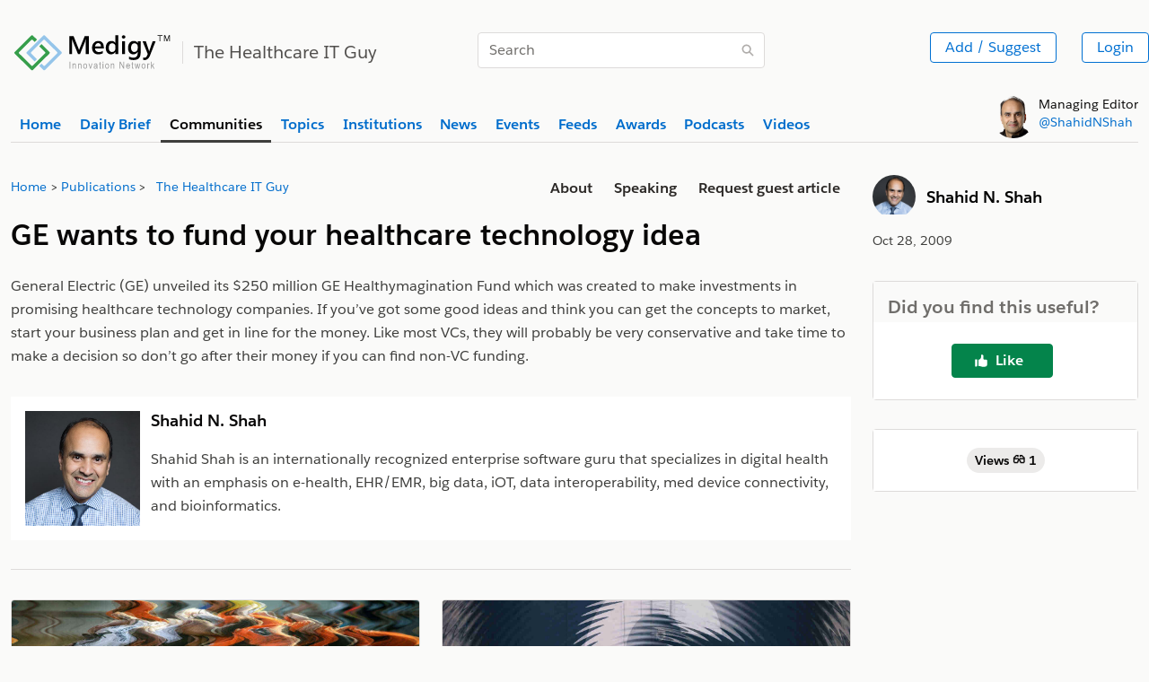

--- FILE ---
content_type: text/html;charset=UTF-8
request_url: https://www.healthcareguy.com/2009/10/28/ge-wants-to-fund-your-healthcare-technology-idea/
body_size: 11178
content:
<!DOCTYPE html><html lang="en" class="slds-theme_default"><head>
        <meta http-equiv="X-UA-Compatible" content="IE=edge,chrome=1"><meta name="description" content="GE wants to fund your healthcare technology idea"><meta name="HandheldFriendly" content="True">
        <meta name="MobileOptimized" content="320">
        
        <meta property="og:type" content="article">
        <meta property="og:type" content="article"><meta property="og:description" content="GE wants to fund your healthcare technology idea"><meta property="og:title" content="GE wants to fund your healthcare technology idea">
        <meta property="og:site_name" content="HealthCareGuy">
        <meta property="og:image" content="https://devl.medigy.com/communities/medigy-chronic-care-management-ccm/images/featured-default.png">
        <meta property="og:image:type" content="image/jpeg">
        <meta property="og:image:width" content="">
        <meta property="og:image:height" content="">
        <meta property="og:url" content="https://healthcareguy.com/2009/10/28/ge-wants-to-fund-your-healthcare-technology-idea/">
        <meta property="og:locale" content="en-us">
        <meta property="article:published_time" content="2009-10-28"> 
        <meta property="article:modified_time" content="2009-10-28"><meta name="twitter:card" content="summary">
          <meta name="twitter:site" content="@Medigy">
          <meta name="twitter:title" content="GE wants to fund your healthcare technology idea | HealthCareGuy"><meta name="twitter:description" content="GE wants to fund your healthcare technology idea"><meta name="twitter:image" content="https://devl.medigy.com/communities/medigy-chronic-care-management-ccm/images/featured-default.png">
          <meta name="twitter:domain" content="https://healthcareguy.com/2009/10/28/ge-wants-to-fund-your-healthcare-technology-idea/"><meta charset="utf-8">
<meta name="viewport" content="width=device-width, initial-scale=1, shrink-to-fit=no">
<meta http-equiv="Cache-control" content="public"><meta name="generator" content="Hugo 0.88.1">
<meta name="ROBOTS" content="INDEX, FOLLOW"><link rel="alternate" type="text/calendar" href="https://healthcareguy.com/2009/10/28/ge-wants-to-fund-your-healthcare-technology-idea/index.ics"><link rel="alternate" type="application/json" href="https://healthcareguy.com/2009/10/28/ge-wants-to-fund-your-healthcare-technology-idea/index.json">
<title>GE wants to fund your healthcare technology idea | HealthCareGuy</title>


<link rel="dns-prefetch" href="https://cdnjs.cloudflare.com">
<link href="https://cdnjs.cloudflare.com" crossorigin="">
<link rel="stylesheet preload" as="style" href="https://cdnjs.cloudflare.com/ajax/libs/design-system/2.14.2/styles/salesforce-lightning-design-system.min.css" integrity="sha512-v9eTZELqSZcRlIRltjIbpM55zkTQ9azkDAjI0IByyjHLWty1U2+CSPtnNxGpC3FFkpsKwAOfciCv4PWhW/pQGw==" crossorigin="anonymous">
<link rel="dns-prefetch" href="https://google.com">
<link href="https://google.com" crossorigin="">

<link rel="dns-prefetch" href="https://www.google-analytics.com">
<link href="https://www.google-analytics.com" crossorigin=""><link rel="stylesheet" href="https://healthcareguy.com/styles/custom.css">


<link rel="canonical" href="https://healthcareguy.com/2009/10/28/ge-wants-to-fund-your-healthcare-technology-idea/">




<link rel="shortcut icon" type="image/x-icon" href="https://healthcareguy.com//favicons/favicon.ico">
 

    
<script type="application/ld+json">
    {
    "@context": "https://schema.org",
    "@type": "Organization",
    "@id": "https://www.medigy.com/",
    "name": "Medigy",
    "url": "https://www.medigy.com/",
    "logo": "https:\/\/devl.medigy.com\/images/favicon.png",
    "sameAs": [
    "https://www.facebook.com/Medigy/",
    "https://twitter.com/Medigy1",
    "https://www.linkedin.com/company/14692561"
    ]
    }
    </script><meta name="HandheldFriendly" content="True">
        <meta name="viewport" content="width=device-width, initial-scale=1.0">
      
        <link rel="shortcut icon" href="https://www.healthcareguy.com/favicon.ico">
        <link rel="canonical" href="https://www.healthcareguy.com/">
        </head>
        <body module-ot="healtcare-guy-community">
<noscript><iframe src="https://www.googletagmanager.com/ns.html?id=GTM-K87TBMG" rel="preconnect"
    height="0" width="0" style="display:none;visibility:hidden"></iframe></noscript>
<article class="top-wrapper" style="border-bottom:none;">
  <section class="slds-container_x-large slds-container_center slds-p-left_small slds-p-right_small slds-p-vertical_medium">
    <div class="slds-border_bottom slds-m-bottom_xx-small">
      <div class="slds-grid slds-wrap slds-p-vertical_medium">
        <div class="slds-col slds-size_1-of-1 slds-small-size_12-of-12 slds-medium-size_12-of-12 slds-large-size_5-of-12">
          <div class="slds-context-bar__icon-action">
            <a href="https://www.medigy.com/" title="Medigy"><img src="/images/medigy-innovation-network-logo.svg" alt="Medigy Logo" width="175" class="slds-m-top_xx-small" style="max-width: 175px;"></a>
            <span class="slds-context-bar__label-action slds-context-bar__app-name logo-place"><span class="slds-border_left slds-m-left_small slds-p-left_small slds-text-heading_medium slds-color__text_gray-10 page-name">The Healthcare IT Guy</span></span>

          </div>
        </div>
        <div class="slds-col slds-size_1-of-1 slds-small-size_12-of-12 slds-medium-size_6-of-12 slds-large-size_3-of-12 slds-align_absolute-center slds-m-vertical_xx-small">
          
          <div style="display: none;" itemscope="" itemtype="https://schema.org/WebSite">
            <meta itemprop="url" content="https://www.medigy.com/">
            <meta itemprop="name" content="medigy">
            <form itemprop="potentialAction" itemscope="" itemtype="https://schema.org/SearchAction">
              <meta itemprop="target" content="https://www.medigy.com/search?s={query}">
              <input itemprop="query-input" type="text" name="query">
              <input type="submit">
            </form>
          </div>
          
          <div class="slds-form-element" style="min-width: 320px;">
            <form id="searchsubmit" action="https://www.medigy.com/search/" method="GET">
              <div class="slds-form-element__control slds-input-has-icon slds-input-has-icon_right">
                <input type="text" name="s" placeholder="Search" id="search-query" class="slds-input slds-p-vertical_xx-small">
                <button id="zoomsearch" class="slds-button slds-button_icon slds-input__icon slds-input__icon_right Top_Search_Bar" title="Search">
                  <svg class="slds-button__icon slds-icon-text-light" aria-hidden="true">
                    <use xlink:href="/icons/utility-sprite/svg/symbols.svg#search"></use>
                  </svg>
                  <span class="slds-assistive-text">Search</span>
                </button>
              </div>
            </form>

          </div>
        </div>
        <div class="slds-col slds-size_1-of-1 slds-small-size_12-of-12 slds-medium-size_6-of-12 slds-large-size_4-of-12 slds-grid slds-grid_align-end slds-align-middle">
          <div class="slds-grid slds-gutters slds-wrap slds-m-top_xx-small top-right-widget slds-text-align_right">
            <div class="slds-col">
              <ul class="">
                <li class="slds-button-group-item">
                  <button class="slds-button slds-button_outline-brand slds-p-vertical_xx-small" id="Top_Add_Offering_Button" onclick="dataLayer.push({'event': 'gtmAddsuggest','gtmPage': window.location.href,'gtmPersonid':getCookie('userEmail')})">Add
                    / Suggest</button>
                </li>
              </ul>
            </div>

            <ul class="slds-global-actions">
              <li class="slds-global-actions__item">
                <div class="slds-global-actions__favorites slds-dropdown-trigger slds-dropdown-trigger_click">
                  <div class="slds-button-group authenticated-section d-none" style="display: none;">
                    <button class="slds-button  slds-global-actions__item-action" title="" aria-haspopup="true" style="cursor: default;">
                      <span class="slds-avatar slds-avatar_circle slds-avatar_medium">
                        <img alt="profile Image" id="profileImage-navbar" title="" onerror="this.onerror=null; this.src='/images/avatar2.jpg'">
                      </span>
                    </button>
                    <span class="slds-icon_container slds-icon-utility-down slds-current-color slds-color__text_gray-9" id="profile-menu-dropdown" title="" data-view="none" style="cursor: pointer;">
                      <svg class="slds-icon slds-icon_x-small slds-m-left_xx-small slds-m-top_xx-small" aria-hidden="true">
                        <use xlink:href="/icons/utility-sprite/svg/symbols.svg#down"></use>
                      </svg>
                    </span>
                  </div>
                  <section aria-describedby="dialog-body-id-12" aria-label="My Favorites" class="slds-popover slds-popover_small slds-nubbin_top-right slds-text-body_small profile-menu-detail d-none" role="dialog" style="position: absolute;top: calc(100% + 12px);right: -12px;">
                    <div class="slds-popover__body slds-p-horizontal_none" id="dialog-body-id-12">
                      <div class="slds-media">
                        <div class="slds-media__body">
                          <div id="example-unique-id-9" class="slds-dropdown_length-with-icon-7 slds-dropdown_fluid" role="listbox">
                            <ul class="slds-listbox slds-listbox_vertical" role="group" aria-label="My Favorites">
                              <li role="presentation" class="slds-listbox__item">
                                <div id="option0" class="slds-media slds-listbox__option slds-listbox__option_plain slds-media_center" role="presentation">
                                  <h3 class="slds-listbox__option-header" role="presentation"><span id="header-profile-name"></span></h3>
                                </div>
                              </li>
                            </ul>
                          </div>
                        </div>
                      </div>
                    </div>
                    <footer class="slds-popover__footer">
                      <ul>
                        <li>
                          <a href="https://www.medigy.com/feedback" class="slds-button slds-button_reset slds-p-vertical_xx-small slds-size_1-of-1" title="Looking for somethig">
                            <svg class="slds-button__icon slds-button__icon_left" aria-hidden="true">
                              <use xlink:href="/icons/utility-sprite/svg/symbols.svg#survey"></use>
                            </svg>Looking for Something?</a>
                        </li>
                        <li>
                          <a href="https://www.medigy.com/my-profile" class="slds-button slds-button_reset slds-p-vertical_xx-small slds-size_1-of-1" title="My Profile">
                            <svg class="slds-button__icon slds-button__icon_left" aria-hidden="true">
                              <use xlink:href="/icons/utility-sprite/svg/symbols.svg#user"></use>
                            </svg>My Profile</a>
                        </li>
                        <li>
                          <a href="https://www.medigy.com/my-institutions" class="slds-button slds-button_reset slds-p-vertical_xx-small slds-size_1-of-1" title="My Institutions">
                            <svg class="slds-button__icon slds-button__icon_left" aria-hidden="true">
                              <use xlink:href="/icons/utility-sprite/svg/symbols.svg#company"></use>
                            </svg>My Institutions</a>
                        </li>
                        <li>
                          <a href="https://www.medigy.com/my-offerings" class="slds-button slds-button_reset slds-p-vertical_xx-small slds-size_1-of-1" title="My Offerings">
                            <svg class="slds-button__icon slds-button__icon_left" aria-hidden="true">
                              <use xlink:href="/icons/utility-sprite/svg/symbols.svg#send"></use>
                            </svg>My Offerings</a>
                        </li>
                        <li>
                          <a href="https://www.medigy.com/my-communities" class="slds-button slds-button_reset slds-p-vertical_xx-small slds-size_1-of-1" title="My Communities">
                            <svg class="slds-button__icon slds-button__icon_left" aria-hidden="true">
                              <use xlink:href="/icons/utility-sprite/svg/symbols.svg#people"></use>
                            </svg>My Communities</a>
                        </li>
                        <li id="userlogout">
                          <a href="javascript:void(0);" class="slds-button slds-button_reset slds-p-vertical_xx-small slds-size_1-of-1" title="Logout">
                            <svg class="slds-button__icon slds-button__icon_left" aria-hidden="true">
                              <use xlink:href="/icons/utility-sprite/svg/symbols.svg#outcome"></use>
                            </svg>Logout</a>
                        </li>
                      </ul>
                    </footer>
                  </section>
                </div>
              </li>
            </ul>
            <button class="slds-button slds-button_outline-brand Top_Login_Button slds-p-vertical_xx-small non-authenticated-section">Login</button>
          </div>
        </div>
      </div>

      <div class="slds-grid slds-grid_vertical-align-end">
        <div class="slds-col slds-size_10-of-12">
          
          <div class="slds-tabs_default slds-tabs_medium">
            <ul class="slds-tabs_default__nav slds-m-bottom_none slds-wrap" style="border-bottom: 0px;"><li class="slds-tabs_default__item " title="Home">
                <a class="slds-tabs_default__link  slds-text-link " href="https://www.medigy.com" id="home-top-menu" title="Home"><b>Home</b></a>
              </li><li class="slds-tabs_default__item " title="Daily Brief">
                <a class="slds-tabs_default__link  slds-text-link " href="https://www.medigy.com/brief/daily/offerings/discovered/" id="daily-brief-top-menu" title="Daily Brief"><b>Daily Brief</b></a>
              </li><li class="slds-tabs_default__item  slds-is-active " title="Communities">
                <a class="slds-tabs_default__link " href="https://www.medigy.com/communities/" id="communities-top-menu" title="Communities"><b>Communities</b></a>
              </li><li class="slds-tabs_default__item " title="Topics">
                <a class="slds-tabs_default__link  slds-text-link " href="https://www.medigy.com/topics/" id="topics-top-menu" title="Topics"><b>Topics</b></a>
              </li><li class="slds-tabs_default__item " title="Institutions">
                <a class="slds-tabs_default__link  slds-text-link " href="https://www.medigy.com/profile/regulated/institution/us-dhhs-cms/hospital/" id="institutions-top-menu" title="Institutions"><b>Institutions</b></a>
              </li><li class="slds-tabs_default__item " title="News">
                <a class="slds-tabs_default__link  slds-text-link " href="https://www.medigy.com/news/" id="news-top-menu" title="News"><b>News</b></a>
              </li><li class="slds-tabs_default__item " title="Events">
                <a class="slds-tabs_default__link  slds-text-link " href="https://www.medigy.com/events/" id="events-top-menu" title="Events"><b>Events</b></a>
              </li><li class="slds-tabs_default__item " title="Feeds">
                <a class="slds-tabs_default__link  slds-text-link " href="https://www.medigy.com/feed/latest/" id="feeds-top-menu" title="Feeds"><b>Feeds</b></a>
              </li><li class="slds-tabs_default__item " title="Awards">
                <a class="slds-tabs_default__link  slds-text-link " href="https://www.medigy.com/recognitions/" id="awards-top-menu" title="Awards"><b>Awards</b></a>
              </li><li class="slds-tabs_default__item " title="Podcasts">
                <a class="slds-tabs_default__link  slds-text-link " href="https://www.medigy.com/podcast/latest/" id="podcasts-top-menu" title="Podcasts"><b>Podcasts</b></a>
              </li><li class="slds-tabs_default__item " title="Videos">
                <a class="slds-tabs_default__link  slds-text-link " href="https://www.medigy.com/video/latest/" id="videos-top-menu" title="Videos"><b>Videos</b></a>
              </li></ul>
          </div>
          
        </div>
        <div class="slds-col slds-size_2-of-12 slds-grid slds-grid_align-end">
          <div class="slds-clearfix slds-m-bottom_xx-small">
            <div class="slds-float_left non-authenticated-section">
              <span class="slds-avatar slds-avatar_circle slds-avatar_large">
                <img alt="Person name" src="/images/shahid-sha.png" title="Shahid Shah">
              </span>
            </div>
            <div class="slds-float_left slds-text-body_small slds-m-left_xx-small" style="line-height: 20px;">
              Managing Editor<br> <a href="http://shahidshah.com/" target="_blank" title="Link to shahidshah.com">@ShahidNShah</a>
            </div>
          </div>
        </div>
      </div>
    </div>
  </section>
</article>

      
<section class="slds-container_x-large slds-container_center slds-p-horizontal_small">
  <main class="slds-m-top_medium">
    <div class="slds-grid slds-wrap slds-gutters">
      <div class="slds-col slds-size_1-of-1 slds-medium-size_8-of-12 slds-large-size_9-of-12">
          <article>
              <div class="slds-clearfix slds-m-bottom_x-small" itemscope="" itemtype="https://schema.org/WebPage">
                  <div class="slds-float_left slds-m-right_xx-small" itemprop="breadcrumb" itemscope="" itemtype="https://schema.org/BreadcrumbList">
                      <nav role="navigation" aria-label="Breadcrumbs">
                          <ol class="slds-breadcrumb slds-list_horizontal slds-wrap slds-m-bottom_none slds-text-body_small" style="flex-wrap: nowrap;" itemprop="itemListElement" itemscope="" itemtype="http://schema.org/ListItem"><li class="slds-breadcrumb__item">
                                  <a itemprop="name" href="/"><span itemprop="name">Home</span></a>
                                  <meta itemprop="position" content="1">
                              </li><li class="slds-breadcrumb__item">
                                  <a itemprop="name" href="/">Publications</a>
                                  <meta itemprop="position" content="1">
                              </li><li class="slds-breadcrumb__item slds-p-left_x-small slds-truncate">
                                <a itemprop="name" href="/"><span itemprop="name">The Healthcare IT Guy</span></a>
                              </li><li id="search-for-breadcrumb-cat" class="slds-breadcrumb__item" style="display: none;" aria-current="page"></li>
                          </ol>
                      </nav>
                  </div>
                  <div class="slds-float_right">
                      <div class="slds-tabs_default slds-is-relative" style="top:-5px;">
                          <ul class="slds-tabs_default__nav slds-wrap slds-grid_align-end slds-grid_vertical-align-center slds-m-bottom_none" role="tablist" style="border-bottom: 0px;">
                            <li class="slds-tabs_default__item" title="About">
                              <a class="slds-tabs_default__link slds-color__text_gray-12" href="https://shahidshah.com/"><b>About</b></a>
                              </li>
                            <li class="slds-tabs_default__item" title="">
                             <a class="slds-tabs_default__link slds-color__text_gray-12" href="https://shahidshah.com/speaking-schedule/" id=""><b>Speaking</b></a>
                            </li>
                            <li class="slds-tabs_default__item" title="">
                             <a class="slds-tabs_default__link slds-color__text_gray-12" href="https://www.medigy.com/contact-us/" id=""><b>Request guest article</b></a>
                            </li>
                          </ul>
                        </div>
                  </div>
                </div>
          </article>
        <article class="slds-m-bottom_x-large curated-content">
          <img src="/defimg/6.jpg" onerror="this.style.display = &quot;none&quot;" alt="GE wants to fund your healthcare technology idea" class="post-figure slds-m-bottom_x-large" style="width: 100%; height: auto; max-height: 185px; object-fit: cover; display: none;">
          <h1 class="slds-m-bottom_large">GE wants to fund your healthcare technology idea</h1>
              
          <p></p><p>General Electric (GE) unveiled its $250 million GE Healthymagination Fund which was created to make investments in promising healthcare technology companies. If you’ve got some good ideas and think you can get the concepts to market, start your business plan and get in line for the money. Like most VCs, they will probably be very conservative and take time to make a decision so don’t go after their money if you can find non-VC funding.</p>
<p></p></article>


        
        <article class="slds-color__background_gray-1 slds-m-bottom_x-large slds-m-top_large">
          <div class="slds-card__header slds-p-vertical_medium slds-m-bottom_none slds-grid">
          <div class="slds-media">
          <div class="slds-media__figure">
            <span style="width: 128px; height:128px;">
              <img alt="Shahid N. Shah" src="/img/shahid-shah-profile-pic-low-res-medium.jpg" style="width: 128px; height:128px; object-fit: cover;">
              </span>
          
          </div>
          <div class="slds-media__body">
          <h2><b>Shahid N. Shah</b></h2>
          <p>Shahid Shah is an internationally recognized enterprise software guru that specializes in digital health with an emphasis on e-health, EHR/EMR, big data, iOT, data interoperability, med device connectivity, and bioinformatics.</p>
          </div>
          </div>
          </div>
        </article><hr class="slds-m-bottom_x-large">
          <div class="slds-m-bottom_large slds-grid slds-wrap slds-gutters">


              <article class="slds-col slds-size_1-of-1 slds-small-size_12-of-12  slds-medium-size_6-of-12 slds-large-size_6-of-12 ">
                <div class="slds-m-bottom_large">
                  
                  <div class="slds-box slds-p-around_none slds-color__background_gray-1" style="overflow: hidden;">
                    <div class="slds-card__body slds-card__body_inner slds-m-vertical_none slds-p-around_none slds-color__text_gray-9 slds-text-heading_medium slds-grid slds-align-content-center" style="position: relative;">
                      <a href="/2009/10/29/deepdyve-like-itunes-for-scientific-and-medical-papers-research/"><img src="/defimg/4.jpg" alt="" style="width: 600px; height: 200px; object-fit: cover;"></a></div>
                    <footer class="slds-p-horizontal_medium slds-p-vertical_small slds-m-top_none" style="min-height: auto;">
                      <div class="slds-media slds-m-bottom_x-small">
                        <div class="slds-media__body slds-m-right_large">
                        <h2 class="slds-text-heading_medium slds-m-bottom_small" style="font-size: 18px; line-height:22px;">
                        <a href="/2009/10/29/deepdyve-like-itunes-for-scientific-and-medical-papers-research/">DeepDyve: Like iTunes for Scientific and Medical Papers &amp; Research</a>
                        </h2>
                        </div>
                      </div>
                      <p class="slds-m-bottom_xxx-small slds-text-heading_small" style="line-height:24px!important;">John Biggs at TechCrunch says &lt;a href=““http://www.techcrunch.com/2009/10/28/deepdyve-like-the-itunes-for-scientific-papers/&gt;DeepDyve is like iTunes for Scientific and Papers. The …</p>
                        <div class="slds-m-top_small slds-m-bottom_xx-small">
                          <span style="position: relative;">
                            <span class="slds-avatar slds-avatar_circle slds-avatar_medium slds-m-right_xx-small">
                              <img class="author-profile-image" src="https://www.healthcareguy.com/img/shahid-shah-profile-pic-low-res-medium.jpg" alt="Author">
                           </span>
                           <span class="post-card-author"><a target="blank" href="http://shahidshah.com/" title="Author Profile Link">Shahid N. Shah</a></span>
                          </span>          
                      </div>
                    </footer>
                  </div>
                         
              </div>
              </article>
              <article class="slds-col slds-size_1-of-1 slds-small-size_12-of-12  slds-medium-size_6-of-12 slds-large-size_6-of-12 ">
                  <div class="slds-m-bottom_large">
                      
                    <div class="slds-box slds-p-around_none slds-color__background_gray-1" style="overflow: hidden;">
                      <div class="slds-card__body slds-card__body_inner slds-m-vertical_none slds-p-around_none slds-color__text_gray-9 slds-text-heading_medium slds-grid slds-align-content-center" style="position: relative;">
                        <a href="/2009/10/27/is-emr-adoption-on-the-rise-or-is-the-market-frozen-until-next-year/"><img src="/defimg/6.jpg" alt="" style="width: 600px; height: 200px; object-fit: cover;"></a></div>
                      <footer class="slds-p-horizontal_medium slds-p-vertical_small slds-m-top_none" style="min-height: auto;">
                        <div class="slds-media slds-m-bottom_x-small">
                          <div class="slds-media__body slds-m-right_large">
                          <h2 class="slds-text-heading_medium slds-m-bottom_small" style="font-size: 18px; line-height:22px;">
                          <a href="/2009/10/27/is-emr-adoption-on-the-rise-or-is-the-market-frozen-until-next-year/">Is EMR Adoption on the Rise? Or is the market frozen until next year?</a>
                          </h2>
                          </div>
                        </div>
                        <p class="slds-m-bottom_xxx-small slds-text-heading_small" style="line-height:24px!important;">I got a note from the nice folks at Software Advice reminding us that this Friday marks the close of the first reporting period for Recovery Act funds. Any grants or loans awarded between February …</p>
                        <div class="slds-m-top_small slds-m-bottom_xx-small">
                          <span style="position: relative;">
                            <span class="slds-avatar slds-avatar_circle slds-avatar_medium slds-m-right_xx-small">
                              <img class="author-profile-image" src="https://www.healthcareguy.com/img/shahid-shah-profile-pic-low-res-medium.jpg" alt="Author">
                           </span>
                           <span class="post-card-author"><a target="blank" href="http://shahidshah.com/" title="Author Profile Link">Shahid N. Shah</a></span>
                          </span>          
                      </div>
                      </footer>
                    </div>
                            
                  </div>
              </article>

          </div>
  
   </div>
  
  
      <div class="slds-col slds-size_1-of-1 slds-medium-size_4-of-12 slds-large-size_3-of-12">
  
      <article class="slds-m-bottom_x-large">
        <div class="slds-m-bottom_small">
          <div class="slds-media slds-media_center">
          <div class="slds-media__figure">
          <span class="slds-avatar slds-avatar_large slds-avatar_circle">
          <a href="http://shahidshah.com/" title="Author Profile"><img alt="Shahid N. Shah" src="https://www.healthcareguy.com/img/shahid-shah-profile-pic-low-res-medium.jpg"></a>
          </span>
          </div>
          <div class="slds-media__body" style="color: #000;">
          <div class="slds-text-heading_small" style="font-size: 18px;line-height: 21px;"><b><a target="blank" href="http://shahidshah.com/" title="Author Profile" style="color: #000;text-decoration: none;">Shahid N. Shah</a></b></div>
           
  
           
                            
          </div>
          </div>
          </div>
  
          <div style="font-size: 14px;">Oct 28, 2009</div>
      </article>
      
      <article class="slds-m-bottom_x-large">
     
        <div class="slds-box slds-p-around_none">
          <div class="slds-card__body slds-card__body_inner slds-m-vertical_none slds-p-top_medium slds-p-bottom_xx-small slds-color__background_gray-2 slds-color__text_gray-9 slds-text-heading_medium"><b>Did you find this useful?</b></div>
          
          <footer class="slds-p-horizontal_medium slds-p-vertical_small slds-m-top_none slds-color__background_gray-1">
            <div class="slds-grid slds-grid_align-center">
<span class="slds-m-right_x-small"> 
     <button class="slds-button slds-button_success slds-p-vertical_x-small slds-p-horizontal_large slds-color__text_gray-1 slds-m-around_small likebutton" id="hg-thumbs-up-click-ge-wants-to-fund-you-HG-devl-medigy-com" data-id="ge-wants-to-fund-you-HG-devl-medigy-com" data-name="GE wants to fund your healthcare technology idea" title="like">

            <svg class="slds-button__icon slds-button__icon_left slds-icon_x-small" aria-hidden="true">
              <use xlink:href="/icons/utility-sprite/svg/symbols.svg#like"></use>
            </svg>

          <span class="slds-text-heading_small" id="spanId" title="like"><b>Like<span class="slds-m-left_x-small" id="span-count-ge-wants-to-fund-you-HG-devl-medigy-com" title="like"></span></b></span></button>
</span>

</div>
          </footer>
        </div>
    </article>
    <article class="slds-m-bottom_x-large">
     
      <div class="slds-box slds-p-around_none">        
        <footer class="slds-p-horizontal_medium slds-p-vertical_small slds-m-top_none slds-color__background_gray-1">
          <div class="slds-grid slds-grid_align-center"><div class="social-proof-seperator"></div>
    <div class="git-buttons-row slds-p-top_x-small slds-p-bottom_x-small slds-text-align_center">
        <div class="slds-button-group" role="group">
            <span style="position: relative;">
                <a href="javascript:void(0);" class="tooltip-info-link social-proof-emoji eyeglasses_click checked" title="eyeglasses" id="eyeglasses_click" data-emoji="eyeglasses" style="cursor: default;">
                    <span class="slds-badge font-size-14 eyeglasses_Button" id="eyeglasses_Button"> Views 👓
                        <span class="slds-m-left_xx-small eyeglasses_emojiCount" id="eyeglasses_emojiCount">1</span>
                    </span>
                </a>
                <div class="slds-popover slds-popover_tooltip slds-nubbin_bottom-left slds-rise-from-ground tooltip-info" role="tooltip" style="position: absolute; left: 0px; min-width: 210px; line-height: 15px; top: -32px; display: none;">
                    <div class="slds-popover__body eyeglasses_tooltip" id="eyeglasses_tooltip"> <span id="eyeglasses_diffcount" class="slds-hide">0</span></div>
                </div>
            </span></div>
    </div>
<div class="social-proof-seperator"></div>
</div>
        </footer>
      </div>
  </article>    
                   
      </div>
  </div>
    
  </main>
  
  
  
  
</section>
<div id="news-modal-duplicate-container">
    <section id="news-duplicate-popup-modal" role="dialog" tabindex="-1" aria-labelledby="modal-heading-01" aria-modal="true" aria-describedby="modal-content-id-1" class="slds-modal slds-fade-in-close">
      <div class="slds-modal__container">
        <header class="slds-modal__header login-header-modal-override">
          <button class="slds-button slds-button_icon slds-modal__close slds-button_icon-inverse slds-news-duplicate-model_close" title="Close" onclick="duplicateWarningClose()">
            <svg class="slds-button__icon slds-button__icon_large" aria-hidden="true">
              <use xlink:href="/icons/utility-sprite/svg/symbols.svg#close"></use>
            </svg>
            <span class="slds-assistive-text">Close</span>
          </button>
        </header>
        <div class="slds-modal__content user-profile-form-content" id="modal-content-id-3">
          <div class="slds-grid slds-wrap slds-grid_reverse">
            <div class="slds-col slds-size_1-of-1 slds-medium-size_12-of-12 slds-p-vertical_medium slds-p-horizontal_medium user-profile-box-2" style="min-height:200px">
                <div class="slds-text-body_small slds-text-align_center">
                  <article class="sessionExists"> 
                    <p class="slds-p-horizontal_x-small" style="font-size: 24px;line-height: 35px;margin-top: 40px;">
                      Our Innovation Content Editorial Board is reviewing this content asset. It will be published within 2 business days after approval.                
                </p></article></div>
            </div>
          </div>
        </div>
      </div>
    </section>
    <div id="news-modal-duplicate-container-form" class="slds-backdrop slds-backdrop_close" style="
    background: var(--sds-c-backdrop-color-background,rgba(8,7,7,0.85));"></div>
  </div>

  <div id="events-modal-duplicate-container">
    <section id="events-duplicate-popup-modal" role="dialog" tabindex="-1" aria-labelledby="modal-heading-01" aria-modal="true" aria-describedby="modal-content-id-1" class="slds-modal slds-fade-in-close">
      <div class="slds-modal__container">
        <header class="slds-modal__header login-header-modal-override">
          <button class="slds-button slds-button_icon slds-modal__close slds-button_icon-inverse slds-events-duplicate-model_close" title="Close" onclick="duplicateWarningClose()">
            <svg class="slds-button__icon slds-button__icon_large" aria-hidden="true">
              <use xlink:href="/icons/utility-sprite/svg/symbols.svg#close"></use>
            </svg>
            <span class="slds-assistive-text">Close</span>
          </button>
        </header>
        <div class="slds-modal__content user-profile-form-content" id="modal-content-id-3">
          <div class="slds-grid slds-wrap slds-grid_reverse">
            <div class="slds-col slds-size_1-of-1 slds-medium-size_12-of-12 slds-p-vertical_medium slds-p-horizontal_medium user-profile-box-2" style="min-height:200px">
                <div class="slds-text-body_small slds-text-align_center">
                  <article class="sessionNoExists"> 
                    <p class="slds-p-horizontal_x-small" style="font-size: 24px;line-height: 35px;margin-top: 40px;">
                      Our Innovation Content Editorial Board is reviewing this content asset. It will be published within 2 business days after approval.                
                </p></article></div>
            </div>
          </div>
        </div>
      </div>
    </section>
    <div id="events-modal-duplicate-container-form" class="slds-backdrop slds-backdrop_close" style="
    background: var(--sds-c-backdrop-color-background,rgba(8,7,7,0.85));"></div>
  </div>

  <div id="communities-modal-duplicate-container">
    <section id="communities-duplicate-popup-modal" role="dialog" tabindex="-1" aria-labelledby="modal-heading-01" aria-modal="true" aria-describedby="modal-content-id-1" class="slds-modal slds-fade-in-close">
      <div class="slds-modal__container">
        <header class="slds-modal__header login-header-modal-override">
          <button class="slds-button slds-button_icon slds-modal__close slds-button_icon-inverse slds-communities-duplicate-model_close" title="Close" onclick="duplicateWarningClose()">
            <svg class="slds-button__icon slds-button__icon_large" aria-hidden="true">
              <use xlink:href="/icons/utility-sprite/svg/symbols.svg#close"></use>
            </svg>
            <span class="slds-assistive-text">Close</span>
          </button>
        </header>
        <div class="slds-modal__content user-profile-form-content" id="modal-content-id-3">
          <div class="slds-grid slds-wrap slds-grid_reverse">
            <div class="slds-col slds-size_1-of-1 slds-medium-size_12-of-12 slds-p-vertical_medium slds-p-horizontal_medium user-profile-box-2" style="min-height:200px">
                <div class="slds-text-body_small slds-text-align_center">
                  <article class="sessionNoExists"> 
                    <p class="slds-p-horizontal_x-small" style="font-size: 24px;line-height: 35px;margin-top: 40px;">
                      Our Innovation Content Editorial Board is reviewing this content asset. It will be published within 2 business days after approval.                
                </p></article></div>
            </div>
          </div>
        </div>
      </div>
    </section>
    <div id="communities-modal-duplicate-container-form" class="slds-backdrop slds-backdrop_close" style="
    background: var(--sds-c-backdrop-color-background,rgba(8,7,7,0.85));"></div>
  </div>
<div id="modal-login-container">
  <section id="login-popup-modal" role="dialog" tabindex="-1" aria-labelledby="modal-heading-01" aria-modal="true" aria-describedby="modal-content-id-1" class="slds-modal slds-fade-in-close">
    <div class="slds-modal__container">
      <header class="slds-modal__header login-header-modal-override">
        <button class="slds-button slds-button_icon slds-modal__close slds-button_icon-inverse slds-login-model_close" title="Close">
          <svg class="slds-button__icon slds-button__icon_large" aria-hidden="true">
            <use xlink:href="/icons/utility-sprite/svg/symbols.svg#close"></use>
          </svg>
          <span class="slds-assistive-text">Close</span>
        </button>
      </header>
      
      <div class="slds-modal__content user-profile-form-content" id="modal-content-id-3">
        <div class="slds-grid slds-wrap slds-grid_reverse">
          
          
          <div class="slds-col slds-size_1-of-1 slds-medium-size_12-of-12 slds-p-vertical_medium slds-p-horizontal_medium user-profile-box-2">
            <form name="loginform" id="loginform">
              <input type="hidden" name="relaodDisabled" id="relaodDisabled" value="1">
              <input type="hidden" name="reload-hidden" id="reload-hidden" value="1">
              <div class="slds-text-body_small slds-text-align_center">
                <div class="sessionExists">
                  <p class="slds-text-heading_medium slds-p-horizontal_medium slds-p-bottom_xxx-small slds-text-align_left">
                    <b>Hi <span id="userFirstName"></span></b></p>
                  <p class="slds-p-horizontal_medium slds-text-align_left font-size-14">
                    <span><img id="user-profile-img" src="/images/login-user-avatar.jpg" alt="Avatar" class="slds-m-bottom_xx-small slds-m-right_xx-small" title="Profile Image" style="width: 20px; height:20px;"></span>
                    <span id="userEmail"></span>
                  </p>
                  <p class="slds-p-horizontal_medium slds-text-align_left font-size-14 slds-p-top_x-small">To continue, please verify it’s you.</p>
                </div>
                <article class="sessionNoExists"> 
                  
                  <p class="slds-p-horizontal_x-small" id="interstitialSigninMessages" style="font-size: 24px;line-height: 35px;margin-top: 40px;">We would like to know who you are. After authentication, you will be redirected back to current page.</p>
                      
                <div class="slds-m-around_small slds-p-horizontal_large">
                  
                  <button class="slds-button slds-button_brand slds-text-body_small caps slds-p-horizontal_xx-large loginButton" type="submit" id="loginContinueButton"><b>Continue</b></button>
                </div>
              </article>
               
                
                
 

                
                
                <div class="slds-m-around_small slds-p-horizontal_x-medium d-none">
                  <div class="slds-form-element slds-text-align_left slds-m-bottom_x-small ">
                    <label class="slds-form-element__label" for="text-input-id-6" id="usernameLabel"><abbr class="slds-required" title="required">* </abbr>Email</label>
                  <input type="text" id="username" name="username" class="slds-input slds-text-body_medium place-h-text-large" onfocus="resetInputSLDSErrorHandler(this)">
                    <div class="slds-form-element__help d-none">Enter a valid email</div>
                  </div>
                  <div class="slds-form-element slds-text-align_left slds-m-bottom_x-small">
                    <label class="slds-form-element__label" for="text-input-id-6"><abbr class="slds-required" title="required">* </abbr>Password</label>
                  <input type="password" id="password" name="password" class="slds-input slds-text-body_medium place-h-text-large" onfocus="resetInputSLDSErrorHandler(this)">
                  <div class="slds-form-element__help d-none">Enter the password</div>
                  </div>
                  <div class="g-recaptcha" style="transform: scale(0.87); transform-origin: 0px 0px; display: none;" data-theme="light" id="recaptchaLogin" data-callback="loginCaptchaOT"></div>
                  <span class="slds-form-element__help captcha-message-login" style="display: none">Please verify captcha</span>
                </div>

                <div class="slds-m-horizontal_medium slds-clearfix d-none">
                  <div class="slds-float_left slds-form-element">
                    <div class="slds-form-element__control">
                      <div class="slds-checkbox">
                        <input type="checkbox" name="keep-me-signed-in" id="keep-me-signed-in" value="">
                        <label class="slds-checkbox__label" for="keep-me-signed-in">
                          <span class="slds-checkbox_faux"></span>
                          <span class="slds-form-element__label">Keep me signed in</span>
                        </label>
                      </div>
                    </div>
                  </div>
                  <div class="slds-float_right">
                    <p class="slds-text-body_small" style="line-height: 22px;"><a class="forgot-password" href="/reset-password/">Forgot password?</a></p>
                  </div>
                </div>
                <div class="slds-m-around_small slds-p-horizontal_large sessionExists">
                  <button class="slds-button slds-button_neutral slds-text-body_small caps slds-p-horizontal_xx-large slds-button_neutral" type="button" id="cancelButton"><b>Cancel</b></button>

                  <button class="slds-button slds-button_brand slds-text-body_small button-green caps slds-p-horizontal_xx-large loginButton" type="submit" id="loginButton">Continue</button></div>
                    
                
                <p></p>
              </div>
            </form>
          </div>
        </div>
      </div>
      
    </div>
  </section>
  <div id="modal-login-container-form" class="slds-backdrop slds-backdrop_close" style="
  background: var(--sds-c-backdrop-color-background,rgba(8,7,7,0.85));"></div>
</div>





<div id="modal-signup-container">
  <section id="signup-popup-modal" role="dialog" tabindex="-1" aria-labelledby="modal-heading-01" aria-modal="true" aria-describedby="modal-content-id-1" class="slds-modal slds-fade-in-close">
    <div class="slds-modal__container">
      <header class="slds-modal__header login-header-modal-override">
        <button class="slds-button slds-button_icon slds-modal__close slds-button_icon-inverse slds-signup-model_close" title="Close">
          <svg class="slds-button__icon slds-button__icon_large" aria-hidden="true">
            <use xlink:href="/icons/utility-sprite/svg/symbols.svg#close"></use>
          </svg>
          <span class="slds-assistive-text">Close</span>
        </button>
      </header>


      
      <div class="slds-modal__content user-profile-form-content" id="modal-content-id-4">
        <div class="slds-grid slds-wrap">
          
          <div class="slds-col slds-size_1-of-1 slds-medium-size_6-of-12 slds-p-vertical_xx-large slds-p-horizontal_large user-profile-box-1">
            <div class="slds-text-heading_small slds-text-align_center">
              <p class="slds-text-heading_medium slds-p-bottom_small"><b></b></p>
              <p class="slds-p-horizontal_x-large">Already have an account?</p>
              <div class="slds-m-around_small slds-p-horizontal_large slds-p-top_small"><button class="slds-button slds-button_brand slds-text-body_small button-green caps slds-p-horizontal_x-large button-white-outline signin-account">SIGN IN</button></div>
            </div>
          </div>


          <div class="slds-col slds-size_1-of-1 slds-medium-size_6-of-12 slds-p-vertical_medium slds-p-horizontal_medium user-profile-box-2">


            <form name="userSignupPageFormPopup" id="userSignupPageFormPopup">
              <div class="slds-text-body_small slds-text-align_center">
                <p class="slds-text-heading_medium"><b>Create an account</b></p>
                <p class="slds-p-horizontal_large create-account-first-section">
                </p>

                <div style="padding:1rem 0 1rem 0">
                  <div class="slds-progress">
                    <ol class="slds-progress__list">
                      <li class="slds-progress__item slds-is-active" id="signup-progress-bar-user-email">
                        <button class="slds-button slds-button_icon slds-progress__marker" type="button" style="cursor:default" title="Enter user email">
                          <svg class="slds-button__icon d-none" aria-hidden="true">
                            <use xlink:href="/icons/utility-sprite/svg/symbols.svg#success"></use>
                          </svg>
                          <span class="slds-assistive-text">Signup user email step</span>
                        </button>
                      </li>
                      <li class="slds-progress__item" id="signup-progress-bar-user-name">
                        <button class="slds-button slds-button_icon slds-progress__marker" type="button" style="cursor: default" title="Enter user name">
                          <svg class="slds-button__icon d-none" aria-hidden="true">
                            <use xlink:href="/icons/utility-sprite/svg/symbols.svg#success"></use>
                          </svg>
                          <span class="slds-assistive-text">Signup user name step</span>
                        </button>
                      </li>
                      <li class="slds-progress__item" id="signup-progress-bar-user-password">
                        <button class="slds-button slds-progress__marker" aria-describedby="step-3-tooltip" title="Enter user password" style="cursor: default" type="button">
                          <svg class="slds-button__icon d-none" aria-hidden="true">
                            <use xlink:href="/icons/utility-sprite/svg/symbols.svg#success"></use>
                          </svg>
                          <span class="slds-assistive-text">Signup user password step</span>
                        </button>
                      </li>
                    </ol>
                    <div class="slds-progress-bar slds-progress-bar_x-small" aria-valuemin="0" aria-valuemax="100" aria-valuenow="50" aria-label="Placeholder for description of progress bar" role="progressbar">
                      <span class="slds-progress-bar__value" id="signup-progress-bar" style="width:0%">
                        <span class="slds-assistive-text">Progress: 0%</span>
                      </span>
                    </div>
                  </div>
                </div>

                <p class="slds-p-horizontal_large slds-m-horizontal_small font-size-14 d-none create-account-second-section" style="word-break: break-all;"><a href="#." id="create-user-email"></a><br></p>
                
                <div class="slds-notify_container slds-is-relative" style="display: none;">
                  <div class="slds-notify slds-notify_toast slds-p-horizontal_small slds-m-bottom_none" role="status" style="min-width: 94%!important;">
                  <span class="slds-assistive-text">success</span>
                  <span class="slds-icon_container slds-icon-utility-success slds-m-right_small slds-no-flex slds-align-top" title="Description of icon when needed">
                  <svg class="slds-icon slds-icon_small" aria-hidden="true">
                  <use xlink:href="/icons/utility-sprite/svg/symbols.svg#info" style="display: none;" id="signup-svg-info"></use>
                  <use xlink:href="/icons/utility-sprite/svg/symbols.svg#success" style="display: none;" id="signup-svg-success"></use>
                  <use xlink:href="/icons/utility-sprite/svg/symbols.svg#error" style="display: none;" id="signup-svg-error"></use>
                  </svg>
                  </span>
                  <div class="slds-notify__content">
                  <h2 class="slds-text-heading_small" id="signupUserMessage"></h2>
                  </div>
                  </div>
                </div>
                <div class="slds-m-around_small slds-p-horizontal_x-medium">
                  <div class="slds-form-element slds-text-align_left">
                    <label class="slds-form-element__label" for="text-input-id-6" id="register-emailLoginPagePopupLabel">Email</label>
                    <input type="email" id="register-emailLoginPagePopup" name="register-emailLoginPagePopup" class="slds-input slds-text-body_medium place-h-text-large">
                      <div class="slds-form-element__help d-none" id="register-emailLoginPagePopupHelpMsg" onfocus="resetInputSLDSErrorHandler(this)"></div>
                  </div>
                  <div class="slds-form-element slds-text-align_left slds-m-bottom_x-small">
                    <label class="slds-form-element__label d-none" for="text-input-id-6" id="register-firstnameLoginPagePopupLabel">First name</label>
                    <input type="hidden" id="register-firstnameLoginPagePopup" name="register-firstnameLoginPagePopup" class="slds-input slds-text-body_medium place-h-text-large" onfocus="resetInputSLDSErrorHandler(this)">
                      <div class="slds-form-element__help d-none" id="register-firstnameLoginPagePopupHelpMsg">Enter the first name</div>
                  </div>
                  <div class="slds-form-element slds-text-align_left slds-m-bottom_x-small">
                    <label class="slds-form-element__label d-none" for="text-input-id-6" id="register-lastnameLoginPagePopupLabel">Last name</label>
                    <input type="hidden" id="register-lastnameLoginPagePopup" name="register-lastnameLoginPagePopup" class="slds-input slds-text-body_medium place-h-text-large" onfocus="resetInputSLDSErrorHandler(this)">
                      <div class="slds-form-element__help d-none" id="register-lastnameLoginPagePopupHelpMsg">Enter the last name</div>
                  </div>
                  <div class="slds-form-element slds-text-align_left slds-m-bottom_x-small">
                    <label class="slds-form-element__label d-none" id="register-passwordLoginPagePopupLabel" for="text-input-id-6">Password</label>
                    <input type="hidden" id="register-passwordLoginPagePopup" name="register-passwordLoginPagePopup" class="slds-input slds-text-body_medium place-h-text-large" onfocus="resetInputSLDSErrorHandler(this)">
                      <div class="slds-form-element__help d-none" id="register-passwordLoginPagePopupHelpMsg" style="line-height: 16px;">Enter the password</div>                     
                      <div class="slds-form-element__help slds-m-bottom_medium d-none" id="register-password-hint" style="color: #3e3e3c; line-height: 16px;">8 character minimum, with at least one numeric and one alphabetic</div>
                    </div>
                  <div class="slds-form-element slds-text-align_left slds-m-bottom_x-small">
                    <label class="slds-form-element__label d-none" id="register-confirmPasswordLoginPagePopupLabel" for="text-input-id-6">Confirm password</label>
                    <input type="hidden" id="register-confirmPasswordLoginPagePopup" name="register-confirmPasswordLoginPagePopup" class="slds-input slds-text-body_medium place-h-text-large" onfocus="resetInputSLDSErrorHandler(this)">
                      <div class="slds-form-element__help d-none" id="register-confirmPasswordLoginPagePopupHelpMsg">Enter the confirm password</div>
                  </div>
                  <span class="slds-form-element__help validation-message-sign-up" style="display: none"></span>
                  <div class="g-recaptcha" style="transform: scale(0.87); transform-origin: 0px 0px; display: none;" data-theme="light" id="recaptchaSignUp" data-callback="signupCaptchaOT"></div>
                  <span class="slds-form-element__help captcha-message-sign-up" style="display: none">Please verify captcha</span>
                
                </div>

                <p class="slds-p-horizontal_large dark-txt slds-text-body_small" style="line-height: 22px;" id="progressive-screen-suggestion-text"></p>
                <div class="slds-m-bottom_x-small">
                  <button id="signupPreviousButtonPopup" name="signupPreviousButtonPopup" class="slds-button slds-button_outline-brand slds-text-body_small caps slds-p-horizontal_medium signup-previous" style="display: none;">Previous</button>
                  <button type="submit" id="signupButtonPopup" name="signupButtonPopup" class="slds-button slds-button_brand slds-text-body_small button-green caps slds-p-horizontal_medium signup-continue">CONTINUE</button>
                </div>
                <p class="slds-p-horizontal_large signup-process slds-text-body_small" style="line-height: 22px;">By continuing you agree to our <a class="terms-of-services" target="_blank" href="/terms-of-services/">Terms of Services</a> and <a class="privacy-policy" target="_blank" href="/privacy-policy/">Privacy Policy</a>.
                </p>
              </div>
            </form></div>
          
          </div>
        </div>
      </div>
      

    </section></div>
  
  <div id="modal-signup-container-form" class="slds-backdrop slds-backdrop_close" style="
  background: var(--sds-c-backdrop-color-background,rgba(8,7,7,0.85));"></div>






<div id="modal-forgot-container">
  <section id="forgot-popup-modal" role="dialog" tabindex="-1" aria-labelledby="modal-heading-01" aria-modal="true" aria-describedby="modal-content-id-1" class="slds-modal slds-fade-in-close">
    <div class="slds-modal__container">
      <header class="slds-modal__header login-header-modal-override">
        <button class="slds-button slds-button_icon slds-modal__close slds-button_icon-inverse slds-forgot-model_close" title="Close">
          <svg class="slds-button__icon slds-button__icon_large" aria-hidden="true">
            <use xlink:href="/icons/utility-sprite/svg/symbols.svg#close"></use>
          </svg>
          <span class="slds-assistive-text">Close</span>
        </button>        
      </header>

      
      <div class="slds-modal__content user-profile-form-content" id="modal-content-forgot">
        <div class="slds-grid slds-wrap">
          
          <div id="modal-user-profile-content-forgot" class="slds-col slds-size_1-of-1 slds-medium-size_12-of-12 slds-p-vertical_medium slds-p-horizontal_medium user-profile-box-2">
            
            <form name="resetPassword" id="resetPassword">
              <div class="slds-text-body_small slds-text-align_center">
                <p class="slds-text-heading_medium"><b>Reset Password</b></p>
                <p class="slds-p-horizontal_large">Please enter your registered email address to reset your password.</p>
                <div class="slds-m-top_xx-small slds-m-right_small slds-m-bottom_small slds-m-left_small slds-p-horizontal_x-medium">
                  
                  <div class="slds-notify_container slds-is-relative" style="display: none;">
                    <div class="slds-notify slds-notify_toast slds-p-horizontal_small slds-m-bottom_none slds-m-horizontal_none" role="status" style="min-width: 94%!important;">
                    <span class="slds-icon_container slds-icon-utility-success slds-m-right_small slds-no-flex slds-align-top" title="Description of icon when needed">
                    <svg class="slds-icon slds-icon_small" aria-hidden="true">
                    <use xlink:href="/icons/utility-sprite/svg/symbols.svg#info" style="display: none;" id="forgot-pwd-svg-info"></use>
                    <use xlink:href="/icons/utility-sprite/svg/symbols.svg#success" style="display: none;" id="forgot-pwd-svg-success"></use>
                    <use xlink:href="/icons/utility-sprite/svg/symbols.svg#error" style="display: none;" id="forgot-pwd-svg-error"></use>
                    </svg>
                    </span>
                    <div class="slds-notify__content">
                    <h2 class="slds-text-heading_small" id="passwordMessage"></h2>
                    </div>
                    </div>
                  </div>
                  <div class="slds-form-element slds-text-align_left">
                    <label class="slds-form-element__label" for="text-input-id-6" id="register-firstnameLoginPagePopupLabel">Email</label>
                  <input type="text" id="userEmailReset" name="userEmailReset" class="slds-input slds-text-body_medium place-h-text-large" onfocus="resetInputSLDSErrorHandler(this)">
                    <div class="slds-form-element__help d-none">Enter a valid email</div>
                  </div>
                </div>
                <div class="slds-m-horizontal_medium slds-clearfix">
                </div>
                <div class="slds-m-around_small slds-p-horizontal_large">
                  <button name="passwordButton" id="passwordButton" class="slds-button slds-button_brand slds-text-body_small button-green caps slds-p-horizontal_xx-large" type="submit">SUBMIT</button>
                </div>
                <div class="slds-float_left slds-form-element"> </div>
                <div class="slds-float_center">
                  <p>Already have an account? <a class="login" href="#.">Sign In</a></p>
                </div>
                
              </div>
            </form>
          </div>
        </div>
      </div>
      
    </div>
  </section>
  <div id="modal-forgot-container-form" class="slds-backdrop slds-backdrop_close" style="
  background: var(--sds-c-backdrop-color-background,rgba(8,7,7,0.85));"></div>
</div>




<div id="modal-email-invite-container">
  <section id="email-invite-modal" role="dialog" tabindex="-1" aria-labelledby="modal-heading-01" aria-modal="true" aria-describedby="modal-content-id-1" class="slds-modal slds-fade-in-close">
    <div class="slds-modal__container">
      <header class="slds-modal__header">
        <button class="slds-button slds-button_icon slds-modal__close slds-button_icon-inverse" title="Close">
          <svg class="slds-button__icon slds-button__icon_large" aria-hidden="true">
            <use xlink:href="/icons/utility-sprite/svg/symbols.svg#close"></use>
          </svg>
          <span class="slds-assistive-text">Close</span>
        </button>
        <h2 id="modal-heading-institution-invite" class="slds-modal__title slds-hyphenate">INVITE TO MEDIGY</h2>
        <h6>Invite someone to share their evaluation</h6>
      </header>
      <form name="emailInviteform" id="emailInviteform">
        <div class="slds-modal__content slds-p-around_medium" id="modal-content-institution-invite">
          <div class="slds-form">
            
            <div class="slds-notify_container slds-m-bottom_medium slds-is-relative" style="display: none;">
              <div class="slds-notify slds-notify_toast" role="status">
              <span class="slds-assistive-text">success</span>
              <span class="slds-icon_container slds-icon-utility-success slds-m-right_small slds-no-flex slds-align-top" title="Description of icon when needed">
              <svg class="slds-icon slds-icon_small" aria-hidden="true">
              <use xlink:href="/icons/utility-sprite/svg/symbols.svg#success" style="display: none;" id="email-svg-success"></use>
              <use xlink:href="/icons/utility-sprite/svg/symbols.svg#error" style="display: none;" id="email-svg-error"></use>
              </svg>
              </span>
              <div class="slds-notify__content">
              <h2 class="slds-text-heading_small" id="inviteMessage"></h2>
              </div>
              </div>
            </div>
            <div class="slds-clearfix"></div>
            <fieldset>
              <section id="basicOffering">
                <div class="slds-form-element slds-form-element_horizontal">
                  <label class="slds-form-element__label" for="horizontal-input-id-01"><b>First name of
                      Invitee</b></label>
                  <div class="slds-form-element__control">
                    <input type="text" id="inviteFirstName" name="inviteFirstName" class="slds-input" required="">
                  </div>
                </div>
                <div class="slds-form-element slds-form-element_horizontal">
                  <label class="slds-form-element__label" for="horizontal-input-id-01"><b>Last name of
                      Invitee</b></label>
                  <div class="slds-form-element__control">
                    <input type="text" id="inviteLastName" name="inviteLastName" class="slds-input" required="">
                  </div>
                </div>
                <div class="slds-form-element slds-form-element_horizontal">
                  <label class="slds-form-element__label" for="horizontal-input-id-01"><b>Email ID of the
                      Invitee</b></label>
                  <div class="slds-form-element__control">
                    <input type="text" id="inviteEmail" name="inviteEmail" class="slds-input" required="">
                  </div>
                </div>
              </section>
            </fieldset>
          </div>
        </div>
        <footer class="slds-modal__footer">
          <button type="button" class="slds-button slds-button_neutral" id="emailInviteButton-close">Close</button>
          <button type="submit" class="slds-button slds-button_brand" id="emailInviteButton">Send</button>
        </footer>
      </form>
  </div></section>
  <div id="modal-email-invite-container-form" class="slds-backdrop slds-backdrop_close" style="
  background: var(--sds-c-backdrop-color-background,rgba(8,7,7,0.85));"></div>
</div>


<div id="feedback-widget-container"></div>

<input type="hidden" name="statusMsgOT" id="statusMsgOT">
<input type="hidden" name="statusCodeMsgOT" id="statusCodeMsgOT">
<input type="hidden" name="actionMsgOT" id="actionMsgOT">
<input type="hidden" name="userMsgOT" id="userMsgOT">
<input type="hidden" name="gtmTagMsgOT" id="gtmTagMsgOT">
<input type="hidden" name="aecIdMsgOT" id="aecIdMsgOT">
<input type="hidden" name="ieIdMsgOT" id="ieIdMsgOT">
<input type="hidden" name="otLoginPopupClose" id="otLoginPopupClose">
<input type="hidden" name="previousButtonOT" id="previousButtonOT">
<input type="hidden" name="userFirstOT" id="userFirstOT">
<input type="hidden" name="userLastOT" id="userLastOT">
<input type="hidden" name="spanNameOT" id="spanNameOT">
<input type="hidden" name="iamIframePopupClose" id="iamIframePopupClose">
<input type="hidden" name="onloadOT" id="onloadOT">
<input type="hidden" name="pageLoadView" id="pageLoadView">
<input type="hidden" name="loginCheckWindow" id="loginCheckWindow" onclick="setTimeout(loginCheckPopupWindow,100);">

<iframe class="d-none" id="logoutScreen" src="https://healthcareguy.com/images/ajax-loader.gif"></iframe>







<section class="font-size-medium slds-color__text_gray-1 slds-m-top_large" style="background: #032D60;">
  <div class="slds-container_x-large slds-container_center slds-p-left_small slds-p-right_small">
    <input type="hidden" name="searchKeyValue" value="" id="searchKeyValue">
    <article class="slds-p-top_large">
      <div class="slds-m-bottom_small slds-m-top_large">
        <div class="slds-grid slds-gutters slds-wrap">
          <div class="slds-col slds-size_1-of-1 slds-small-size_4-of-12 slds-medium-size_4-of-12 slds-large-size_4-of-12">
            <h3 class="slds-text-heading_medium slds-m-bottom_x-small" style="font-size: 24px; font-weight: 400; line-height: 24px; color:#fff!important">
              Medigy Innovation Network
            </h3>
            <p class="slds-text-body_small" style="line-height: 18px;">
              Connecting innovation decision makers to authoritative
              information, institutions, people and insights.
            </p>
            <ul class="slds-has-block-links_space slds-m-bottom_medium slds-m-top_small slds-text-heading_small"><li>
                  <a href="https://www.medigy.com/about-us/ " id="about-us" data-id="about-us" title="about-us" class="slds-p-left_none footerLeftMenu slds-color__text_gray-1">About Us</a>
                </li><li>
                  <a href="https://www.medigy.com/contact-us/ " id="contact-us" data-id="contact-us" title="contact-us" class="slds-p-left_none footerLeftMenu slds-color__text_gray-1">Contact Us</a>
                </li><li>
                  <a href="https://www.medigy.com/submission-guidelines/ " id="submission-guidelines" data-id="submission-guidelines" title="submission-guidelines" class="slds-p-left_none footerLeftMenu slds-color__text_gray-1">Submission Guidelines</a>
                </li><li>
                  <a href="https://www.medigy.com/vulnerability-disclosure/ " id="vulnerability-disclosure" data-id="vulnerability-disclosure" title="vulnerability-disclosure" class="slds-p-left_none footerLeftMenu slds-color__text_gray-1">Vulnerability Disclosure</a>
                </li></ul>
            <p class="slds-m-bottom_large">
              <a href="https://www.medigy.com/"><img src="/images/medigy-innovation-network-footer.svg" class="ico-footer-1" alt="Medigy Logo" width="220" height="56" loading="lazy"></a>
            </p>
          </div>
          <div class="slds-col slds-size_1-of-1 slds-small-size_4-of-12 slds-medium-size_4-of-12 slds-large-size_4-of-12">
            <h3 class="slds-text-heading_medium slds-m-bottom_x-small" style="font-size: 24px; font-weight: 400; line-height: 24px; color:#fff!important">
              The latest News, Insights &amp; Events
            </h3>
            <p class="slds-text-body_small" style="line-height: 18px;">
              Medigy accurately delivers healthcare and technology information,
              news and insight from around the world.
            </p>
            
            <div class="slds-grid slds-gutters slds-wrap">
              <ul class="slds-has-block-links_space slds-m-bottom_small slds-col slds-size_1-of-1 slds-small-size_5-of-12 slds-text-heading_small slds-p-right_none"><li>
                  <a href="https://www.medigy.com/research-ontology/hdo-il-ontology" id="innovation-lifecycle" title="innovation-lifecycle" class="slds-p-left_none slds-color__text_gray-1">Innovation Lifecycle</a>
                </li><li>
                  <a href="https://www.medigy.com/news/" id="news" title="news" class="slds-p-left_none slds-color__text_gray-1">News</a>
                </li><li>
                  <a href="https://www.medigy.com/events/" id="events" title="events" class="slds-p-left_none slds-color__text_gray-1">Events</a>
                </li><li>
                  <a href="https://www.medigy.com/recognitions/" id="awards" title="awards" class="slds-p-left_none slds-color__text_gray-1">Awards</a>
                </li><li>
                  <a href="https://www.medigy.com/feed/latest/" id="feeds" title="feeds" class="slds-p-left_none slds-color__text_gray-1">Feeds</a>
                </li></ul>
              <ul class="slds-has-block-links_space slds-m-bottom_small slds-col slds-size_1-of-1 slds-small-size_7-of-12 slds-text-heading_small" style="font-size: 13px; text-transform: uppercase;line-height: 20px;">
                
                <li>
                  <ul class="slds-m-bottom_none" style="display: flex;">
                    <li><a class="footerSuggestMenu slds-color__text_gray-7" href="https://www.medigy.com/research-ontology/hdo-il-ontology/feedback" id="ontology" data-id="ontology" title="ontology">Ontology</a>
                    </li><li class="slds-m-left_large" style="list-style: disc;"><a class="slds-color__text_gray-7" href="https://www.medigy.com/communities/innovation-lifecycle/charter" title="charter">Charter</a></li></ul>
                </li><li>
                  <ul class="slds-m-bottom_none" style="display: flex;">
                    <li><a class="footerSuggestMenu slds-color__text_gray-7" href="https://www.medigy.com/add-suggest" id="curate-news" data-id="curate-news" title="curate-news">Curate News</a>
                    </li></ul>
                </li><li>
                  <ul class="slds-m-bottom_none" style="display: flex;">
                    <li><a class="footerSuggestMenu slds-color__text_gray-7" href="https://www.medigy.com/add-suggest" id="add-event" data-id="add-event" title="add-event">Add Event</a>
                    </li></ul>
                </li><li>
                  <ul class="slds-m-bottom_none" style="display: flex;">
                    <li><a class="footerSuggestMenu slds-color__text_gray-7" href="https://www.medigy.com/add-suggest" id="add-recognition" data-id="add-recognition" title="add-recognition">Add recognition</a>
                    </li></ul>
                </li><li>
                  <ul class="slds-m-bottom_none" style="display: flex;">
                    <li><a class="footerSuggestMenu slds-color__text_gray-7" href="https://www.medigy.com/add-suggest" id="suggest-feed" data-id="suggest-feed" title="suggest-feed">Suggest Feed</a>
                    </li></ul>
                </li></ul>
            </div>
          </div>
          <div class="slds-col slds-size_1-of-1 slds-small-size_4-of-12 slds-medium-size_4-of-12 slds-large-size_4-of-12">
            <h3 class="slds-text-heading_medium slds-m-bottom_x-small" style="font-size: 24px; font-weight: 400; line-height: 24px; color:#fff!important">
              The best products, services &amp; solutions
            </h3>
            <p class="slds-text-body_small" style="line-height: 18px;">
              Medigy surfaces the world's best crowdsourced health tech
              offerings with social interactions and peer reviews.
            </p>
            <ul class="slds-has-block-links_space slds-m-bottom_medium slds-m-top_small slds-text-heading_small"><li>
                <a href="https://www.medigy.com/brief/daily/offerings/discovered/" id="daily-brief" class="slds-p-left_none slds-color__text_gray-1" title="daily-brief">Daily Brief</a>
              </li><li>
                <a href="https://www.medigy.com/communities/" id="communities" class="slds-p-left_none slds-color__text_gray-1" title="communities">Communities</a>
              </li><li>
                <a href="https://www.medigy.com/topics/" id="topics" class="slds-p-left_none slds-color__text_gray-1" title="topics">Topics</a>
              </li><li>
                <a href="https://www.medigy.com/evaluation-facets" id="evaluation-facets" class="slds-p-left_none slds-color__text_gray-1" title="evaluation-facets">Evaluation Facets</a>
              </li></ul>
          </div>
        </div>
      </div>
    </article>
    <hr class="slds-color__background_gray-5 slds-m-top_small slds-m-bottom_large" style="height: 0px;">
    <article class="slds-text-align_center slds-p-top_small slds-p-bottom_x-large slds-m-bottom_large">
      <p class="slds-text-body_small slds-m-bottom_noneslds-color__text_gray-1 slds-m-bottom_xx-small" style="line-height: 18px;">
        © 2025 Netspective Media LLC. All Rights Reserved.
      </p>
      <p class="slds-text-body_small slds-color__text_gray-1" style="line-height: 18px;">
        Built on Mar 12, 2025 at 5:07am 
      </p>
      <p class="slds-m-top_medium footer-social slds-m-bottom_xx-small">
        <a href="https://www.facebook.com/Medigy/" target="_blank" title="Medigy facebook page" rel="noopener" style="text-decoration: none;">
          <button class="slds-button slds-button_brand slds-p-around_x-small slds-m-right_xx-small" aria-pressed="false" title="" style="background: #00396b;border: 1px solid #fff;">
            <img src="/images/facebook-sm-white.svg" alt="Medigy facebook page" width="17" height="17">
          </button>
        </a>
        <a href="https://twitter.com/Medigy1" target="_blank" title="Medigy twitter page" rel="noopener" style="text-decoration: none;">
          <button class="slds-button slds-button_brand slds-p-around_x-small slds-m-right_xx-small" aria-pressed="false" title="" style="background: #00396b;border: 1px solid #fff;">
            <img src="/images/twitter-sm-white.svg" alt="Medigy twitter page" width="17" height="17">
          </button>
        </a>
        <a href="https://www.linkedin.com/company/medigy/" target="_blank" title="Medigy linkedin page" rel="noopener" style="text-decoration: none;">
          <button class="slds-button slds-button_brand slds-p-around_x-small slds-m-right_xx-small" aria-pressed="false" title="" style="background: #00396b;border: 1px solid #fff;">
            <img src="/images/linkedin-sm-white.svg" alt="Medigy linkedin page" width="17" height="17">
          </button>
        </a>
      </p>
    </article>
  </div>
</section>



  
  
  
  
  






 </body></html>

--- FILE ---
content_type: text/css; charset=UTF-8
request_url: https://healthcareguy.com/styles/custom.css
body_size: 6549
content:
.slds-notify h2,body,p{font-size:16px!important}.content-inner-section p,.inner-section p,.innovation-wrap p,h1,h2,h3,h4,h5,h6,ol,p,ul{margin-bottom:20px}.evaluation-box-wrap li.slds-tabs_default__item,.slds-notify h2{margin-bottom:0!important}html{background:#fafaf9!important;color:#181818}body,p{line-height:26px!important}h1,h2,h3,h4,h5,h6{font-weight:700;color:#080707!important}h1{font-size:32px;line-height:40px}h2{font-size:18px;line-height:21px}.editInstitutionProfile,h3,h4,h5{line-height:20px}h3{font-size:17px}h4{font-size:16px}h5{font-size:15px}.slds-text-title--caps,.slds-text-title_caps,h6{font-size:14px;line-height:20px}a,a:hover{text-decoration:none!important}.slds-notify h2{color:#fff!important}.feed-box,.img-width-100,.slds-media{width:100%}.slds-button_info{border:1px solid #ff9e2c!important;background-color:#ff9e2c!important}.slds-button_info:hover{border:1px solid #ee8405!important;background-color:#ee8405!important}.animate-bottom{position:relative;animation:.4s animatebottom}@keyframes animatebottom{from{bottom:-300px;opacity:0}to{bottom:0;opacity:1}}.slds-media_path{-webkit-clip-path:polygon(0 0,100% 0,95% 100%,0% 100%);clip-path:polygon(0 0,100% 0,95% 100%,0% 100%);background:#174ea2}.slds-media_right-path{background:url(/images/newsletter/medigy-top-title-bg.png) left bottom/cover no-repeat;min-height:100px}.slds-md-card ol,.slds-md-card ul{padding-left:28px;list-style:inside!important;list-style-type:revert!important}.slds-table thead th{background-color:#1e305f;color:#fff;padding:.4rem .5rem}.slds-table{background-color:#e4e7ee}.slds-table--bordered,.slds-table_bordered{border-top:1px solid #9e9e9e;border-bottom:1px solid #9e9e9e}.slds-table_col-bordered td+td{border-left:1px solid #9e9e9e}.slds-table_bordered tbody td{border-top:1px solid #9e9e9e}.slds-text-color_success{color:#04844b!important}.slds-button_success{border:1px solid #04844b!important;background-color:#04844b!important}.slds-button_success:hover{border:1px solid #45c65a!important;background-color:#45c65a!important}.slds-tabs_medium .slds-tabs_default__item{padding-left:.65rem;padding-right:.65rem}.form-disabled,.no-access{pointer-events:none}.caps,.custom-fieldset legend,.ev-button{text-transform:uppercase}.awd-word-break,.word-break{word-break:break-all}.slds-theme--default,.slds-theme_default{color:#3e3e3c}.slds-tabs_default__item.slds-is-active:after{background-color:var(--slds-c-tabs-item-color-border-active,var(--sds-c-tabs-item-color-border-active,#3e3e3c));height:calc(var(--sds-c-tabs-list-sizing-border,1.05px) + 2px)}.slds-tabs--default__item:hover:after,.slds-tabs_default__item:hover:after{background-color:var(--slds-c-tabs-item-color-border-hover,var(--sds-c-tabs-item-color-border-hover,#3e3e3c))}.content-innovation-block-2 aside a:hover,.other-doc-box a:hover,.slds-tabs_default .slds-text-link:hover{text-decoration:none}.slds-card+.slds-card{margin-top:2rem}.button-medium,.font-size-14,.slds-text-body--small,.slds-text-body_small{font-size:14px}.slds-text-heading--medium,.slds-text-heading_medium,.terms-privacy b,.terms-privacy strong{font-weight:500}.footer-menu li,.ico-bt-sm-1,.slds-md-card ol li p,.slds-md-card ul li p{display:inline-block}.slds-breadcrumb__item.slds-truncate{margin-left:-5px;padding-left:12px}.slds-breadcrumb__item.slds-truncate:before{left:0!important}.slds-welcome-mat__info{padding:1rem 3rem 5rem!important;background-image:none!important}.slds-badge{white-space:normal;font-size:14px!important}.slds-button-group,.slds-button-group-list,.slds-context-bar .slds-grid{flex-wrap:wrap}.slds-context-bar{height:auto}.slds-welcome-mat__content{min-height:inherit;max-height:inherit}.slds-context-bar__label-action{padding-top:3px;padding-bottom:3px;font-size:14px}.slds-notify_container{z-index:1!important}.slds-notify__content{font-weight:400!important}.slds-notify__content a{text-decoration:underline!important}.black-link,.dark-link,.desc-badge a,.hdo-tab-content-tab-1 a,.link-no-underline,.slds-notify__content a:hover,.topic-card a{text-decoration:none!important}hr{margin:1rem 0}.slds-text-body_medium{font-size:.85rem;line-height:1.4}.ico-logo{width:30px}.ico-content-1{height:50px}.ico-content-2{width:230px;height:118px}.footer{background:#032d60;color:#fff}.footer-menu{border-bottom:1px solid #fff;padding-bottom:10px;margin-bottom:10px}.block,.footer-menu ul{display:block}.footer-menu li a{padding:0 15px;color:#cae6f1}.breadcrumbs-wrap{background-color:#f4f6f9}.ico-bt-sm-1{background:#006dcc;width:30px;height:30px;padding:5px;border-radius:3px;border:0;outline:0;margin:2px}.ico-bt-sm-2,.ico-bt-sm-2-x{background:grey;padding:2px;border-radius:2px}.ico-bt-sm-2{width:13px;height:13px;margin-right:8px}.ico-bt-sm-2-x{width:17px;height:17px;margin-right:4px}.ico-bt-sm-3,.ico-bt-sm-4{background:#006dcc;padding:2px;margin-right:8px}.ico-bt-sm-3{width:15px;height:15px;border-radius:10px}.ico-bt-sm-4{width:18px;height:18px;border-radius:2px;text-align:center}.post-figure{width:100%;height:400px;object-fit:cover}.img-style-1{object-fit:cover!important;width:100%;height:115px}.carou-main-image,.carou-thumb,.curated-image,.img-thumb-1,.img-thumb-2,.img-thumb-3,.img-thumb-4,.product-thumb{object-fit:cover}.news-content-overlap{background:#fff;border:1px solid #dedede;padding:15px;margin-top:-12px}.date-event-col-1{float:left;width:18%;margin-right:2%;position:relative;top:5px}.date-event-col-2{float:left;width:80%;color:#333}.event-date-card h4{border:1px solid #e4e4e4;font-size:35px;background:rgba(255,255,255,.7)}.bundle-wrap,.feed-wrap{min-height:calc(45vh);max-height:100%}.feed-card .slds-box{padding:5px 10px 2px!important}.slds-welcome-mat__tile.feed-card{margin:0 0 5px!important}.feed-box .slds-badge.slds-theme_warning{padding:.1rem .5rem!important}.feed-wrap ul.list-card li{background:#e9fffa!important}.feed-wrap ul.list-card li:nth-child(2n){background:#f5fffd!important}.blue-bg-button-group{padding:.5rem;background:#16325c}.bundle-card{margin-bottom:15px;min-height:185px}.bundle-card ul{min-height:85px}.blue-text-color{color:#006dcc!important}.blue-icon-color{fill:#006dcc!important}.mdg-header_publish-title{display:inline-block;font-size:12px;line-height:14px;position:relative;top:6px}.top-wrapper{border-bottom:3px solid #1589ee;color:#080707;position:relative}.top-right-widget input.slds-input{min-height:calc(1.5rem)!important;line-height:1.5rem!important}.top-right-widget .slds-button{line-height:1.5rem!important}.mdg-header_publish-row{position:relative;top:-1px}.top-right-widget .slds-form-element__control{margin-top:3px!important}.top-right-widget .slds-button-group-row{margin-top:3px!important;margin-bottom:3px!important}.black-link{color:#000!important}.award-section{min-height:calc(50vh);max-height:100%}.award-section .slds-box{background:#ededed}.award-section .slds-box:nth-child(2n){background:#fbfbfb}.award-card .slds-card__header-link{font-size:20px}.award-card .slds-card__footer{font-size:18px;letter-spacing:3px;background:#fbfbfb;color:#000}.award-card .slds-card__body{border-top:1px solid #ededed;margin-bottom:-12px;padding:10px 15px;text-align:center;font-size:15px;font-weight:400}.award-card .slds-card__header{margin-bottom:-12px;padding-bottom:10px;background:#00396b;color:#fff}.inner-wrap{min-height:calc(61vh);max-height:100%}.community-card{margin-bottom:15px;min-height:320px}.community-card-body{margin-bottom:15px;min-height:245px}.mg-avatar{width:auto;height:auto}.topic-card{margin-bottom:15px;min-height:251px}.topic-card-body{margin-bottom:15px;min-height:178px}.topic-card sup{font-size:14px!important;font-family:arial,helvetica,sans-serif!important;font-weight:600!important}sup.sm-sup{font-size:9px!important;margin-left:2px!important;top:-10px;position:relative!important}.white-txt{color:#fff!important;fill:#fff!important}.card-bg-light{background:#e9eef2!important}.card-bg-light-blue{background:#dbeaf6!important}.ico-bt-lg-1-grey{width:28px;height:28px;text-align:center;background:rgba(219,234,246,.3);padding:3px;border-radius:2px}.ms-badge-1{font-size:.8em;font-weight:500;padding:2px;color:#666}.mdg-notification_error,.mdg-notification_primary,.mdg-notification_success,.mg-alert-1{color:#000!important;font-weight:500!important}.d-none,.header .menu-btn,.no-offerings{display:none}.rating-circle{padding:.1rem .1rem .15rem!important;margin-right:5px}.live-badge{padding:2px 5px!important;border-radius:8px!important}.award-widget-frame body,.mg-hr-m-0{margin:0!important}.mg-hr-m-1{margin:.2rem 0 0!important}.user-widget{position:relative;top:2px}.user-name{display:inline-block;font-size:11px;line-height:13px;position:relative;top:6px}.user-widget .slds-avatar{width:1.6rem;height:1.6rem}.user-widget .user-name{top:1px}.choose-box aside,.logo-place{margin-top:5px}.ico-bt-sm-6{background:#006dcc;width:12px;height:11px;padding:2px 2px 0;border-radius:2px;text-align:center;margin-left:4px}.mdg-notification_primary,.mg-alert-1{background-color:#e7f3fd!important}.mdg-notification_success{background-color:#8ef7a4!important}.mdg-notification_error{background-color:#ffcece!important}.login-section{min-height:calc(60vh);max-height:100%}.login-section .slds-box{background:#f9fafa}.content-banner-inr-1{min-height:170px!important;background-size:cover!important;background-repeat:no-repeat!important;background-position:top center!important}.content-banner-inr-1 .white-txt{color:#fff!important;background:rgba(0,112,210,.5);border-radius:25px;padding:3px 10px 5px;display:inline-block}.mg-bottom-border{border-bottom:1px solid #ddd;padding-bottom:10px;margin-bottom:10px}aside.mg-bottom-border:last-child,aside.thumb-card-border:last-child,aside.thumb-card-border:nth-last-child(2){border-bottom:0 solid #ddd}.dark-link{color:#666!important}.content-inner-section .slds-einstein-header__actions{align-items:flex-start}.img-thumb-2{width:100%;height:50px}.semi-bold{font-weight:500!important}.semi-light{font-weight:300!important}.about-card-mh-1{min-height:312px}.about-card-mh-2{min-height:270px}.about-avatar-1{width:160px;height:160px;font-size:22px;line-height:24px;text-align:center;font-weight:500}.no-border{border:0!important}.footer-list-1{padding-left:0;color:#fff;font-size:14px}.footer-list-1 a{color:#cae6f1;padding:.3em .3em .3em 0}.footer-list-1 a:hover{color:#fff}.ico-footer-1{width:220px}.footer-social .slds-button_icon-border-filled{background-color:#023559;border:1px solid #2e5d85}.footer-social .slds-button_icon-border-filled:hover{background-color:rgb(1 45 82)}.footer-social .ico-bt-sm-5{width:22px;height:22px}.footer-sublink{font-size:11px;letter-spacing:.6px}.footer-sublink a{color:#83a4b0;line-height:23px}.grey-bg{background:#fafafa}.white-bg{background:#fff}.sm-btn{width:100px}.list-col-2 dd,.list-col-2 dt{margin-bottom:5px}.ico-bt-sm-5{background:#006dcc;width:16px;height:16px;padding:0;border-radius:10px;text-align:center;margin-right:1px}.hospitalmap{border:5px solid #e3e3e3}.hdo-section .slds-tabs_default__item{background:#f0f2f3;margin-bottom:2px;margin-right:2px}.search-match em{background:#fff707}.button-green{background:#369e4b;border-color:#369e4b}.carousel-content-height-inherit,.height-auto{height:inherit!important}.card-light-grey{background:#fafafa;border:0;padding:1px 25px}.custom-offering-topic{border-radius:.25rem;overflow:hidden}.ico-bt-sm-8-git1,.ico-bt-sm-8-git2{border-radius:10px;text-align:center}.custom-offering-topic .slds-welcome-mat__tile,.md .blockquote p:last-child,.md blockquote p:last-child{margin:0}.custom-offering-topic .slds-welcome-mat__info{padding:1rem 3rem!important}.img-thumb-3{width:100%;object-position:left top;height:200px}.img-thumb-4{width:inherit;height:85px}.curated-content ul{list-style-type:disc!important;margin-left:25px!important}.min-height-auto{min-height:auto!important}.min-height-1{min-height:480px!important}.article-community-card{min-height:195px}.community-title-truncate{height:43px;overflow:hidden}.thumb-card-border{border-bottom:1px solid #ddd;padding-bottom:10px;margin-bottom:10px;min-height:72px}.cookie-bottom{position:fixed;bottom:0;background:#fff;color:#111;width:100%;z-index:9999;padding:20px;display:none;-webkit-box-shadow:0 -9px 14px -6px rgba(0,0,0,.12);-moz-box-shadow:0 -9px 14px -6px rgba(0,0,0,.12);box-shadow:0 -9px 14px -6px rgba(0,0,0,.12)}.git-button-group .slds-button{padding-left:3px;padding-right:4px;width:inherit!important;cursor:auto!important}.git-button-group a{color:#000;text-decoration:none}.ico-bt-sm-8-git1{width:20px;height:20px;padding:0}.ico-bt-sm-8-git2{width:16px;height:16px;padding:0;opacity:.6;margin-right:2px}.op-1{opacity:.6}.header{width:100%;z-index:3}.header ul{margin:0;padding:0;list-style:none;overflow:hidden;background-color:#fff}.header li a{display:block;text-decoration:none;padding-left:15px;padding-right:15px}.header .menu-btn:hover,.header li a:hover{background-color:#f4f4f4}.header .logo{display:block;float:left;font-size:2em;padding:10px 20px;text-decoration:none}.menu-right-section{width:125px}.header .menu{clear:both;max-height:0;transition:max-height .2s ease-out}.header .menu-icon{cursor:pointer;display:inline-block;float:left;padding:12px;position:relative;user-select:none}.header .menu-icon .navicon{background:#333;display:block;height:3px;position:relative;transition:background .2s ease-out;width:25px}.header .menu-icon .navicon:after,.header .menu-icon .navicon:before{background:#333;content:"";display:block;height:100%;position:absolute;transition:.2s ease-out;width:100%}.header .menu-icon .navicon:before{top:5px}.header .menu-icon .navicon:after{top:-5px}.header .menu-btn:checked~.menu{max-height:240px}.header .menu-btn:checked~.menu-icon .navicon{background:0 0}.header .menu-btn:checked~.menu-icon .navicon:before{transform:rotate(-45deg)}.header .menu-btn:checked~.menu-icon .navicon:after{transform:rotate(45deg)}.header .menu-btn:checked~.menu-icon:not(.steps) .navicon:after,.header .menu-btn:checked~.menu-icon:not(.steps) .navicon:before{top:0}.add-suggest-box .slds-tabs_default__nav{justify-content:center;flex-wrap:wrap}.inline-block{display:inline-block!important}.textarea-height{height:150px}.custom-fieldset{border:0!important;border-top:1px solid #ddd!important;margin-top:15px;padding-top:10px;padding-bottom:10px}.custom-fieldset legend{display:inline-block;margin:0 auto 5px;padding-left:10px;padding-right:10px;color:#bcbcbc;font-weight:600}.green-text-color,.green-text-color a{color:#009824}.slds-form-element__help{color:#ea001e}.font-size-13{font-size:13px}.feature,.font-size-12{font-size:12px}.font-size-11{font-size:11px}.op-3{opacity:.3}.button-grey{background:#777;border-color:#777}.op{opacity:1}.disabled,.no-access-disabled{opacity:.6;pointer-events:none}.awd-list li,.content-inner-section li{margin-bottom:8px}.terms-privacy h2{font-size:1.25rem;line-height:1.25;margin-bottom:.25rem;font-weight:500}.medigy-hdo-md h1,.medigy-hdo-md h2,.medigy-hdo-md h3,.medigy-hdo-md h4,.medigy-hdo-md h5,.medigy-hdo-md h6,.no,.yes{font-weight:600}.terms-privacy ul{list-style:disc;padding-left:35px}.desc-badge a .slds-badge{border-color:#0070d2;color:#0070d2;text-decoration:none!important}.desc-badge a .slds-badge:hover{background:#0070d2;color:#fff}.select-label{background:#ddd!important}.curated-image{width:100%;height:300px}.articleImgCollection{float:left;border:2px solid #ddd;height:90px;width:90px;margin-right:5px;margin-bottom:5px;display:flex;align-items:center;justify-content:center;padding:3px}.defaultImgCollection{border:2px solid #ddd;min-height:80px;margin-right:4px;margin-bottom:4px;display:flex;align-items:center;justify-content:center;padding-left:5px;padding-right:5px}.alert-ligh-blue,.alert-message{color:#000!important;border-radius:2px}.choose-box{cursor:default;line-height:inherit;padding:8px 10px}.cursor-default,.no-access-disabled{cursor:default!important}.ico-bt-sm-20{width:20px;height:20px;padding:2px}.ico-bt-sm-35{width:35px;height:35px;padding:2px}.icon-space,.relative{position:relative}.edit-button{background:#ccc;top:-3.5rem!important;right:-1rem!important}.alert-ligh-blue{justify-content:left!important;background:#e1edef!important}.carou-thumb{height:75px;width:100%}.carou-main-image{height:250px;width:100%}.alert-message{background:#e7f8f6!important;border:1px solid #b5d8d5;padding:15px 25px;margin-bottom:10px;text-align:center;margin-top:10px}.utf-valid-red{border:1px solid #e5552f!important}.content-inner-section.medigy-hdo-md h2{border-bottom:0!important}@keyframes bounce{to{opacity:.3;transform:translate3d(0,-1rem,0)}}@keyframes gradient{0%,100%{background-position:0 50%}50%{background-position:100% 50%}}.coming-soon{background:#ececec}.coming-soon .slds-box{background:#fff;min-height:350px;text-align:center;padding-top:120px}.overflow-auto{overflow:auto}.overflow-auto::-webkit-scrollbar{width:5px}.overflow-auto::-webkit-scrollbar-track{background:#f1f1f1}.overflow-auto::-webkit-scrollbar-thumb{background:#888}.overflow-auto::-webkit-scrollbar-thumb:hover{background:#555}.bundle-card .slds-icon-standard-account{background:inherit!important}.ico-bt-sm-15-round-light-grey{background:#e8e8e8;width:18px;height:18px;padding:2px;border-radius:10px;margin-right:4px}.custom-pagination-block ul{display:inline-block;top:6px;position:relative}.custom-pagination-block li{float:left!important}.custom-pagination-block li a{border:1px solid #cfcece;padding:7px;font-size:14px;text-decoration:none!important}.custom-pagination-block li a:hover{background:#f1f1f1}.custom-pagination-block li.active a{background:#006dcc;color:#fff}.justify-center{justify-content:center!important}.interest-box{border-bottom:1px solid #dddbda;padding-bottom:5px}.no,.yes{width:50%;color:#fff;padding:3px 5px}.interest-box:last-child{border-bottom:0 solid #dddbda;padding-bottom:0}.yes{float:left;background:#4bca81;text-align:left}.no{float:right;background:#0176d3;text-align:right}.award-winner-landing .slds-avatar{width:inherit;height:inherit}.medigy-hdo-md h1,.medigy-hdo-md h2{font-size:1.5em!important;margin:0 0 16px;padding-bottom:.3em;border-bottom:1px solid #eaeaea;color:#303030}.medigy-hdo-md h1:first-child{margin-top:0}.medigy-hdo-md h3{margin:24px 0 16px;font-size:1.3em!important}.medigy-hdo-md h4{margin:24px 0 16px;font-size:1.2em!important}.medigy-hdo-md h5{margin:24px 0 16px;font-size:1em!important}.medigy-hdo-md h6{margin:24px 0 16px;font-size:.95em!important}.medigy-hdo-md hr{border-color:#e1e1e1;margin:10px 0}.medigy-hdo-md ol,.medigy-hdo-md ul{padding:0;margin:0 0 16px;list-style:revert!important}.medigy-hdo-md ol{list-style-type:decimal}.medigy-hdo-md>ul{list-style-type:disc}.medigy-hdo-md>ul ul li{list-style-type:circle}.medigy-hdo-md>ul ul ul li{list-style-type:square}.medigy-hdo-md li{line-height:1.6em;margin-left:25px;padding-left:3px}.slds-popover__body,.slds-popover__body p{font-size:12px!important;line-height:14px!important}.slds-popover__body p{margin-bottom:8px!important}.cactus-comment-avatar{width:45px!important}.cactus-comment-avatar>*{width:45px!important;height:45px!important;max-width:45px!important}@media (max-width:540px){.awd-logo{width:165px;height:42px}.award-winner-landing .slds-avatar{width:2rem;height:2rem}.award-winner-landing .mdg-header_publish-title{font-size:12px;line-height:13px}.slds-notify_toast{min-width:100%!important}}@media (min-width:48em){.header li{float:left}.header li a{padding:4px 15px}.header .menu{clear:none;float:left;max-height:none}.header .menu-icon{display:none}}.ico-bt-sm-7-round-grey{background:grey;width:15px;height:15px;padding:2px;border-radius:10px;margin-right:4px}.italic{font-style:italic}.mg-hr-m-2{margin:.5rem 0!important}.prev-next-bottom{color:#777}.slds-required{color:#ea001e!important}.btn-width-auto{width:auto!important}.black-text,.black-txt{color:#000!important;fill:#000!important}.slds-tabs_scoped__nav{justify-content:center;background-color:inherit}.slds-tabs_scoped__item:first-child .slds-tabs_scoped__link{border-left:1px solid #ddd}.slds-tabs_scoped__link{overflow:inherit;text-overflow:inherit;white-space:inherit;height:inherit;min-height:37px;line-height:inherit;padding-top:9px;padding-bottom:8px}.slds-tabs_scoped__item.slds-is-active .slds-tabs_scoped__link{color:#006dcc}.sm-badge{padding:0 .5rem;font-weight:500;font-size:11px;margin-top:1px}.font-size-medium{font-size:13.3px!important}.feedbackLabel,.pointer{cursor:pointer}.icon-space-ico{position:absolute;top:0;left:0}.icon-space-text{padding-left:26px;display:inline-block}.hdo-btn-1{font-size:12px;line-height:22px}.ico-bt-sm-8-round-blue{background:#006dcc;width:16px;height:16px;padding:2px;border-radius:10px}.dark-txt,.home-sub-head-2 a,.place-h-text-large{color:#888}.form-disabled{background-color:#e9ecef;opacity:.7}.button-red-outline{border-color:#e17272!important;color:#e17272!important}.button-red-outline .ico-bt-sm-8-round-blue{background:#e17272!important}.button-green-outline{border-color:#41be79!important;color:#41be79!important}.button-green-outline .ico-bt-sm-8-round-blue{background:#41be79!important}.fill-blue{fill:#95d1f3}.slds-truncate-normal{white-space:normal!important}.icon-right{position:absolute;right:0}.product-thumb{width:100%;height:145px}.spinner-left{position:relative;height:2rem;width:2rem}.spinner-left .slds-spinner_container{left:-4rem;top:3rem}.features li{margin-bottom:1px!important}.border-r-0{border-radius:0!important}.carou-bg{border:0!important;background:#000}.doc-box{background:#fafbfd;border:1px solid #e0e3e8;line-height:14px;align-items:center;min-height:70px;padding:10px 5px}.doc-ico-op{opacity:.5;height:20px}.home-sub-head-2 a:hover,.other-doc-box a{color:#333}.cadd-box{min-height:50px;align-items:center;font-size:12px;line-height:16px}.cadd-box-click{cursor:pointer;text-align:center;border:1px solid #d7d7d7;min-height:50px;font-size:11px;padding-top:10px}.content-innovation-block-2 .home-content-head-1,.evaluation-box{font-size:.85rem}.ico-bt-sm-13{background:#878787;width:11px;height:11px;padding:0 2px;border-radius:2px;text-align:center}.b-r-1{border-right:1px solid #ddd}.medigy-loading-box-1{display:flex;flex-wrap:wrap;align-items:center;justify-content:center;min-height:170px;border-radius:3px;min-width:100%;background:linear-gradient(-45deg,#f5f5f5,#ececec);background-size:400% 400%;animation:1s infinite gradient;margin-bottom:20px;text-align:center}.main-banner,.mdg-loading{display:flex;justify-content:center}.mdg-loading-text{display:flex;position:absolute;margin-top:30px;color:#546c77}.mdg-loading div{width:.5rem;height:.5rem;margin:2rem .3rem;background:#979fd0;border-radius:50%;animation:.9s infinite alternate bounce}.mdg-loading div:nth-child(2){animation-delay:.3s}.mdg-loading div:nth-child(3){animation-delay:.6s}.evaluation-box{background:#ebf6fa;border:1px solid #dee7eb;border-left:4px solid #cad8dd;align-items:center;padding:10px 0;margin-bottom:12px!important}.ev-button{font-size:13px;padding-right:9px;min-width:90px;color:#fff}.ev-ico{height:16px;margin-left:3px}.evaluation-box .slds-button_success{background-color:#00b54d;border-color:#00b54d}.evaluation-box .slds-button_success:hover{background-color:#039d44;border-color:#039d44}.evaluation-box .slds-button_destructive{background-color:#f86831;border-color:#f86831}.evaluation-box .slds-button_destructive:hover{background-color:#e55018;border-color:#e55018}.innovation-wrap a{color:#080707}.innovation-wrap a:hover{text-decoration:none;color:#005fb2}.home-head-3{font-size:1.4rem}.align-center{align-items:center}.home-sub-head-2{text-align:center;background:#f2f2f2;padding:.5rem;color:#979797}.home-content-head-1{font-size:1.02rem}.content-innovation-block-2 aside{font-size:.8rem}.main-banner{border:0;border-radius:0;min-height:350px;background-color:#010340;background-repeat:no-repeat;background-position:center center;background-size:cover}.main-banner-content{color:#fff;width:50%;font-size:2rem;line-height:2.5rem;font-weight:500;border-left:3px solid #1689ee;align-self:center;text-shadow:1px 2px 3px #000;margin:20px 0;padding-left:20px}.slds-c-alert-box-t{top:0!important;z-index:9!important}.slds-c-alert-box-b{bottom:0!important;z-index:10000!important}.feedbackLabel{z-index:20100;background-color:#11793c;color:#fff;font-size:17px;line-height:23px;left:auto;position:fixed;right:-87px;top:30%;transform:rotate(270deg)}.feedbackLabel .labelText{padding:5px 5px 5px 10px;display:inline-block}.feedbackLabel .iconholder{background:url(../images/help.png) rgba(0,0,0,0);height:26px;text-align:center;width:32px;float:right}.feedback-screenShot-captured{text-align:center;object-fit:cover}.count{background:#4bca81}.show{display:block!important}.hide{display:none!important}.img-responsive{max-width:100%;height:auto;display:inline-block}.award-winner-landing p{margin-bottom:15px}.awd-logo{width:252px;height:64px}.awd-avatar-1{width:4rem!important;height:4rem!important}.award-winner-landing .mdg-header_publish-title{font-size:15px;line-height:18px}.award-winner-landing .main-banner-content{width:50%;text-align:left;font-size:2.1rem;line-height:2.5rem;border-left:3px solid #1689ee}.award-winner-landing .main-banner{min-height:240px}.awd-list li::marker{font-weight:600}.awd-twitter-box{background:#efefef}.awd-code-card{background:#0d0d0d;color:#92d050;padding:10px;border-radius:4px;min-height:80px;margin-top:8px}.topic-all li,.user-profile-box-2{padding-bottom:25px}.awd-word-break{white-space:initial}.awd-copy-btn{background:#3d3d3d!important;color:#999!important;border:0;font-size:13px;margin-left:5px;margin-bottom:2px}.awd-list-letter{list-style:decimal;margin-top:-5px;margin-bottom:10px}.awd-footer-box{background:#180e29}@media (max-width:540px){.awd-logo{width:165px;height:42px}.award-winner-landing .slds-avatar{width:2rem;height:2rem}.award-winner-landing .mdg-header_publish-title{font-size:12px;line-height:13px}}.slds-table-responsive{overflow-x:auto!important}.hdo-tab-content-tab-1 .slds-tabs_default__item{background:#d3fcf8!important;border-radius:5px!important;overflow:hidden!important}.user-profile-form p{margin-bottom:3px}.user-profile-form-content{border-radius:3px!important;background:#36b24b;overflow:hidden!important;overflow-y:inherit!important}.user-profile-box-1{color:#fff;display:inline-flex;align-self:center;justify-content:center}.user-profile-box-2{background:#f2f2f2;min-height:270px;padding-top:25px}.place-h-text-large:-ms-input-placeholder,.place-h-text-large::-webkit-input-placeholder,.place-h-text-large::placeholder{color:#888}.button-white-outline{border:1px solid #fff!important;background:0 0!important;color:#fff!important}.button-white-outline:hover{border:1px solid #fff!important;background:#fff!important;color:#36b24b!important}.user-profile-single-col{width:50%;margin:0 auto}.login-header-modal-override{padding:0!important;border-bottom-style:none!important}@media (max-width:767px){.menu-left-section{width:57%}.header li.slds-context-bar__item{width:100%;max-width:100%}.slds-context-bar__label-action{padding-top:8px;padding-bottom:8px}@media (max-width:479px){.about-card-mh-1,.about-card-mh-2{min-height:inherit}aside.thumb-card-border:nth-last-child(2){border-bottom:1px solid #ddd!important}}.award-winner-landing .main-banner-content{width:90%;font-size:2rem;line-height:2.5rem}.award-winner-landing .main-banner{min-height:130px}.user-profile-form p{margin-left:0;margin-right:0;padding-left:0;padding-right:0}.user-profile-form .slds-button.slds-p-horizontal_xx-large{padding-left:10px!important;padding-right:10px!important;width:100%}.user-profile-single-col{width:100%}.img-style-1{height:inherit!important}.community-card,.community-card-body,.topic-card,.topic-card-body{min-height:inherit}.post-figure{height:220px}.main-banner{min-height:250px}.main-banner-content{width:85%;font-size:1.5rem;line-height:2rem}}

--- FILE ---
content_type: image/svg+xml
request_url: https://www.healthcareguy.com/images/linkedin-sm-white.svg
body_size: 338
content:
<?xml version="1.0" encoding="utf-8"?>
<!-- Generator: Adobe Illustrator 13.0.0, SVG Export Plug-In . SVG Version: 6.00 Build 14948)  -->
<!DOCTYPE svg PUBLIC "-//W3C//DTD SVG 1.1//EN" "http://www.w3.org/Graphics/SVG/1.1/DTD/svg11.dtd">
<svg version="1.1" id="Layer_1" xmlns="http://www.w3.org/2000/svg" xmlns:xlink="http://www.w3.org/1999/xlink" x="0px" y="0px"
	 width="17px" height="16px" viewBox="0 0 17 16" enable-background="new 0 0 17 16" xml:space="preserve">
<path fill="#FFFFFF" d="M12.834,2h-8c-1.105,0-2,0.896-2,2v8c0,1.104,0.895,2,2,2h8c1.104,0,2-0.896,2-2V4
	C14.834,2.896,13.938,2,12.834,2z M6.167,6.667c0.342,0,0.624,0.257,0.663,0.589l0.004,0.078v3.333c0,0.369-0.299,0.668-0.667,0.668
	c-0.342,0-0.624-0.258-0.662-0.59L5.5,10.666V7.333C5.5,6.965,5.798,6.667,6.167,6.667z M6.829,5.255
	c-0.039-0.332-0.32-0.589-0.663-0.589C5.798,4.667,5.5,4.965,5.5,5.333l0.004,0.084c0.039,0.332,0.32,0.589,0.662,0.589
	c0.368,0,0.667-0.299,0.667-0.667L6.829,5.255z M9.5,8.666L9.5,8.666v2c0,0.369-0.299,0.668-0.667,0.668
	c-0.342,0-0.624-0.258-0.662-0.59l-0.005-0.078v-2V7.333c0-0.368,0.299-0.667,0.667-0.667c0.184,0,0.35,0.075,0.471,0.195
	c0.261-0.125,0.553-0.195,0.861-0.195c1.066,0,1.937,0.833,1.997,1.882l0.003,0.117v2c0,0.369-0.298,0.668-0.666,0.668
	c-0.342,0-0.623-0.258-0.662-0.59l-0.004-0.078v-2C10.834,8.298,10.535,8,10.166,8C9.824,8,9.543,8.257,9.504,8.589L9.5,8.666z"/>
</svg>


--- FILE ---
content_type: image/svg+xml
request_url: https://www.healthcareguy.com/images/twitter-sm-white.svg
body_size: 345
content:
<?xml version="1.0" encoding="utf-8"?>
<!-- Generator: Adobe Illustrator 13.0.0, SVG Export Plug-In . SVG Version: 6.00 Build 14948)  -->
<!DOCTYPE svg PUBLIC "-//W3C//DTD SVG 1.1//EN" "http://www.w3.org/Graphics/SVG/1.1/DTD/svg11.dtd">
<svg version="1.1" id="Layer_1" xmlns="http://www.w3.org/2000/svg" xmlns:xlink="http://www.w3.org/1999/xlink" x="0px" y="0px"
	 width="17px" height="16px" viewBox="0 0 17 16" enable-background="new 0 0 17 16" xml:space="preserve">
<path fill="#FFFFFF" d="M9.872,2.274C8.667,2.785,7.875,3.909,7.835,5.193L7.833,5.314L7.671,5.299
	C6.077,5.121,4.672,4.292,3.709,2.945C3.425,2.549,2.825,2.581,2.585,3.006L2.521,3.131L2.488,3.196
	c-0.479,0.99-0.793,2.194-0.677,3.469l0.02,0.182c0.188,1.509,1,2.81,2.519,3.785l0.116,0.072l-0.054,0.028
	c-0.877,0.442-1.679,0.634-2.551,0.601c-0.704-0.027-0.964,0.914-0.345,1.252c2.398,1.307,4.974,1.711,7.194,1.065
	c2.708-0.786,4.768-2.814,5.557-5.621L14.35,7.7c0.158-0.662,0.248-1.337,0.268-2.016L14.62,5.46l0.589-1.161l0.13-0.265
	c0.207-0.432,0.354-0.782,0.439-1.072l0.03-0.111c0.153-0.554-0.42-1.029-0.936-0.776c-0.182,0.089-0.373,0.167-0.586,0.24
	l-0.238,0.077l-0.18,0.054l-0.516,0.143c-0.891-0.745-2.096-0.836-3.341-0.37L9.872,2.274z"/>
</svg>
